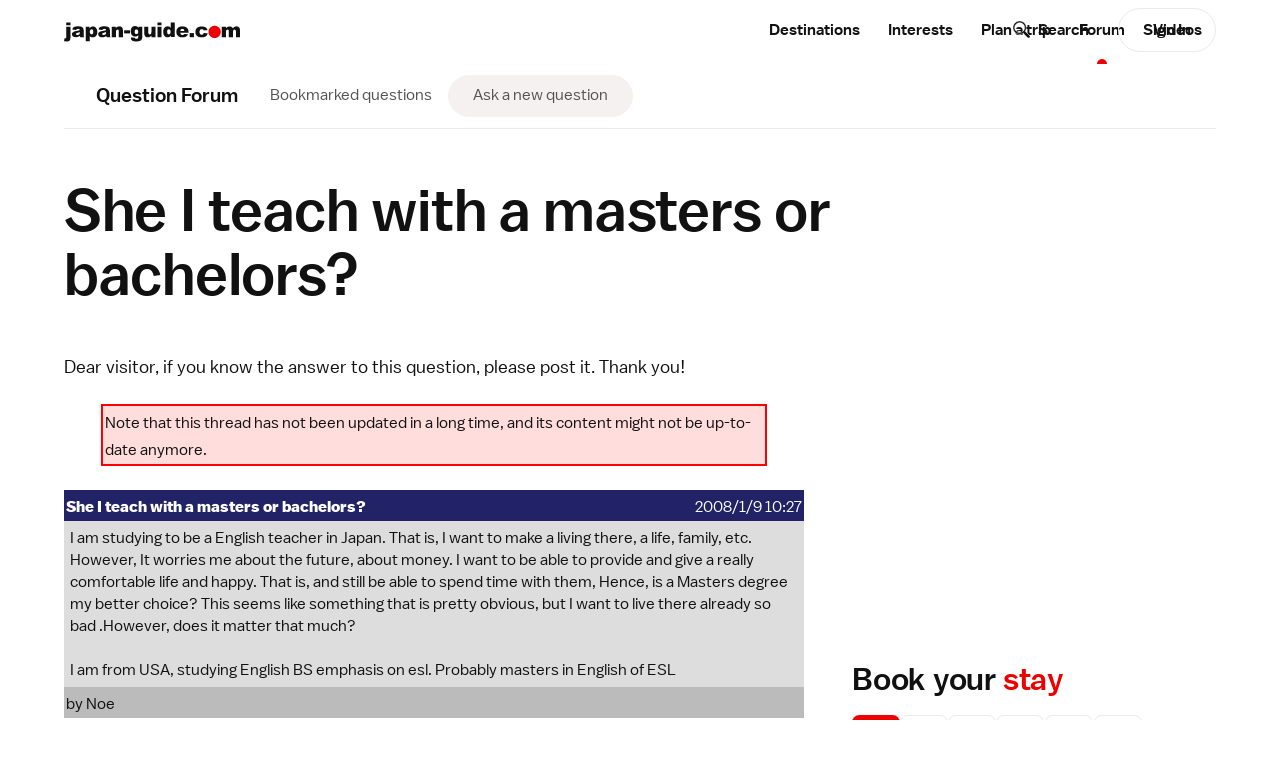

--- FILE ---
content_type: text/html;charset=shift-jis
request_url: https://www.japan-guide.com/forum/quereadisplay.html?0+44645
body_size: 16968
content:
<!doctype html>
<html lang="en">
	<head>
		<!-- Google Analytics -->
	<link rel="dns-prefetch" href="https://www.google-analytics.com">
	<link rel="preconnect" href="https://www.google-analytics.com">

	<script src="https://www.googletagmanager.com/gtag/js?id=UA-3501429-1" async></script>
	<script src="https://www.googletagmanager.com/gtag/js?id=G-NVWP7LRL3Y" async></script>
	
	<script>
	  window.dataLayer = window.dataLayer || [];
	  function gtag(){dataLayer.push(arguments);}
	  
	  // old
	  gtag('js', new Date());
	  gtag('config', 'UA-3501429-1');

	  // new
	  gtag('js', new Date());
	  gtag('config', 'G-NVWP7LRL3Y');
	</script>

<script id="gpt_loader">
(function() {
	var bp = 1024,
	    g_ads = {m: true, d: true},
	    vw = window.innerWidth || document.documentElement.clientWidth || document.body.clientWidth,
	    t, s, preconnect;

	if( (vw < bp && g_ads.m) || (vw >= bp && g_ads.d) ) {
		t = document.currentScript || document.getElementByID('gpt_loader');
		
		preconnect = function(url) {
			var l  = document.createElement('link');
		    l.href = url;
		    l.rel  = 'preconnect';

		    t.parentNode.insertBefore(l, t.nextSibling);
		};
	    
	    preconnect('https://stats.g.doubleclick.net');
	    preconnect('https://adservice.google.com');
	    preconnect('https://tpc.googlesyndication.com');
	    
	    s = document.createElement('script');
	    s.src = 'https://securepubads.g.doubleclick.net/tag/js/gpt.js';
	    s.setAttribute('async','');

	    t.parentNode.insertBefore(s, t.nextSibling);
	}
})();
</script>
	<script>
	window.googletag = window.googletag || {cmd: []};
	googletag.cmd.push(function() {
	var mapping_B_desktop = googletag.sizeMapping().addSize([984, 0], [300, 250]).addSize([0, 0], []).build();
googletag.defineSlot('/164746869/ca-pub-9328831465313132-tag/6018308226/4401847626', '[300, 250]', 'gpt_ad_B_desktop').defineSizeMapping(mapping_B_desktop).addService(googletag.pubads());
var mapping_B_mobile = googletag.sizeMapping().addSize([984, 0], []).addSize([0, 0], [300, 250]).build();
googletag.defineSlot('/164746869/ca-pub-9328831465313132-tag/6018308226/4401847626', '[300, 250]', 'gpt_ad_B_mobile').defineSizeMapping(mapping_B_mobile).addService(googletag.pubads());
var mapping_E_desktop = googletag.sizeMapping().addSize([984, 0], [300, 600]).addSize([0, 0], []).build();
googletag.defineSlot('/164746869/ca-pub-9328831465313132-tag/2645634306', '[300, 600]', 'gpt_ad_E_desktop').defineSizeMapping(mapping_E_desktop).addService(googletag.pubads());


			var mapping_F = googletag.sizeMapping().addSize([984, 0], []).addSize([0, 0], [300, 250]).build();
			
		googletag.defineSlot('/164746869/ca-pub-9328831465313132-tag/mobileembedded', '[300, 250]', 'gpt_ad_F1').defineSizeMapping(mapping_F).addService(googletag.pubads());
		
	googletag.pubads().enableSingleRequest();
	googletag.pubads().enableLazyLoad();
	googletag.enableServices();
	});
	</script>
		<meta charset="UTF-8">
		<meta name="viewport" content="width=device-width, initial-scale=1">
		<meta name="description" content="Japan Question Forum: She I teach with a masters or bachelors?.">
		<meta name="keywords" content="japan, question, questions, ask, forum, She I teach with a masters or bachelors?">
		<meta property="og:type" content="website">
		<meta property="og:url" content="https://www.japan-guide.com/forum/quereadisplay.html?0+44645">
		<meta property="og:title" content="She I teach with a masters or bachelors?">
		<meta property="og:description" content="Japan Question Forum: She I teach with a masters or bachelors?.">
		<meta property="fb:app_id" content="267465270982115">
		<meta name="twitter:card" content="summary_large_image">
		<meta name="twitter:site" content="@japanguidecom">
		<meta>
		<title>She I teach with a masters or bachelors? - japan-guide.com forum</title>


			<link rel="preload" href="/public/fonts/baltoweb-book.woff" as="font" type="font/woff" crossorigin="anonymous">
			<link rel="preload" href="/public/fonts/baltoweb-medium.woff" as="font" type="font/woff" crossorigin="anonymous">
			<link rel="preload" href="/public/fonts/baltoweb-bold.woff" as="font" type="font/woff" crossorigin="anonymous">
	<link rel="stylesheet" href="/public/css/jg/main.0df7634762c5acfbaea55e8a42fe705b.min.css">
<link rel="stylesheet" href="/public/css/jg/main--desktop-only.4f5d218f7c2c5b102dc1af23b9d26f30.min.css" media="screen and (min-width: 1024px)">
<!-- jQuery -->
	<script src="https://ajax.googleapis.com/ajax/libs/jquery/3.3.1/jquery.min.js" defer></script>

<script id="cachebust_hashes" type="application/json">{"css/jg/main.min.css":"0df7634762c5acfbaea55e8a42fe705b","css/jg/main--desktop-only.min.css":"4f5d218f7c2c5b102dc1af23b9d26f30","js/jg/main.min.js":"008c46eb48a1209d29ef7380c0bceafd","css/jg/components/site_slide_in_nav.min.css":"438aa050538c19e15c00c6b822be3b6c","js/jg/components/site_slide_in_nav.min.js":"ba937f250c4db26e76aa47aeb69bb2a8","css/jg/components/mega_menu.min.css":"1ebcaa073a535383727ede4c4e2215a3","js/jg/components/mega_menu.min.js":"9cbd42e854bae4f4fad6831a12655cab","css/jg/components/feature_map.min.css":"f18d70d981c4fdb9de3d3bab13233839","js/jg/components/feature_map.min.js":"1c4c4ae1e49a054481aa93db30323e3d","css/jg/components/place_action_buttons.min.css":"b4e6da9b84544a2b56b364bbfe8fdff7","js/jg/components/place_action_buttons.min.js":"d9db74eab015f16bca754a96a51f4f26","css/jg/components/itinerary.min.css":"8f3e76cd49b87a855a26e78b6ac66c09","js/jg/components/itinerary.min.js":"05e50bf2d6ef5ae7778a843c8e8e9126","css/jg/components/season_map.min.css":"6889ceb26016e8d8bf00d62e664bdf34","js/jg/components/season_map.min.js":"4d4b7e8c8d93c0933532e4856f6e545e","css/jg/components/zoom_map.min.css":"574f4702b206d116534a90293d1878b4","js/jg/components/zoom_map.min.js":"a212856358e98251c2e381723a999a6e","css/jg/pages/homepage.min.css":"e96c72a89bce0f6a473099238faf40fe","js/jg/pages/homepage.min.js":"59c9f928a34542e7a6860c81333ab68e","css/jg/pages/homepage_seasonal_teaser.min.css":"a56dc1887a99dd505bb7c5c7175444bc","js/jg/pages/homepage_seasonal_teaser.min.js":"451cd3ede656b7c9d0f8792a9bfc356d","css/jg/pages/destinations_top_page.min.css":"80b4a1d7b76c8a3d353ed2b4c07f8f81","js/jg/pages/destinations_top_page.min.js":"83f18fc312778c2575d9a4915b96d5f9","css/jg/pages/interests_top_page.min.css":"1766d6d76f9de651649f5590dde47562","js/jg/pages/interests_top_page.min.js":"e38737fe3a46a58b98aaa87b05bfa1a4","css/jg/pages/blog_top_page.min.css":"710a80328f3a69c2e174aa11df22c886","css/jg/pages/season_forecast.min.css":"49f7b29a61f81f97a570a9d6f59dd3a9","css/jg/pages/seasonal_reports_top.min.css":"e719fcd193c8767416013bd700baca5b","css/jg/pages/advertorial.min.css":"9d3a55df5fa262e122e4a8c38aa87454","js/jg/pages/advertorial.min.js":"d04180dd27436cd5261868e94d978d71","css/jg/pages/error_page.min.css":"150e8b310ef78794b24de34c1f1c19f9","css/vendor/tooltipster.min.css":"e3a2bdff7861621ec2be5065ee5cabfb","js/vendor/tooltipster.min.js":"77e062614774ee0de5f24266d949710d","css/vendor/owl.carousel.min.css":"46bdc9d6945fbbd69050d99e41ddaef0","js/vendor/owl.carousel.min.js":"962325b99007e8dadf3d5048aa958f4e","css/vendor/pikaday.min.css":"7b069ff28cc576956d6f2831c706d78b","js/vendor/pikaday.min.js":"217d63900ad22aff1840b91f53552d7e","img/icons/jg-icons.spritesheet.svg":"a113fcf20aaf4ad14eb13ac1d57c5b02","img/icons/jg-icons--all.spritesheet.svg":"359d0d9bebfae372448aaa5b0c3ce700","img/icons/jg-icons--seasonal.spritesheet.svg":"5f2810c9881bc4b392b8eff184b7c98a","img/icons/jg-icons--seasonal-gradients.spritesheet.svg":"3ede019a970557d698429c0a9bd19de9","css/jg/docs/docs.min.css":"11c732e2e21d8dc4a69d3b5e1d8d0240","css/vendor/prism.min.css":"0ae4836dcf0077bd5b78706f329823bf","js/jg/components/codeblock_sample.min.js":"70a8dd17be84a607484649cf82049656"}</script><script src="/public/js/jg/main.008c46eb48a1209d29ef7380c0bceafd.min.js" defer></script>
		<link rel="shortcut icon" href="/favicon.ico" type="image/x-icon">
		</head>


	<body data-page-id="/forum/quereadisplay.html" data-page-url="https://www.japan-guide.com/forum/quereadisplay.html?0+44645" data-public-root-path="/public/" data-current-site-section-id="community" data-http-hostname="www.japan-guide.com" data-http-origin="https://www.japan-guide.com" data-request-uri="/forum/quereadisplay.html?0+44645" data-http-host="www.japan-guide.com" data-ad-log-data="[&quot;topstory&quot;,&quot;&quot;,&quot;niigatacity&quot;,&quot;3&quot;,&quot;7&quot;,&quot;topstory&quot;,&quot;&quot;,&quot;alpina&quot;,&quot;2&quot;,&quot;9&quot;,&quot;topstory&quot;,&quot;&quot;,&quot;japanryokan&quot;,&quot;2&quot;,&quot;9&quot;,&quot;topstory&quot;,&quot;&quot;,&quot;boatrace&quot;,&quot;6&quot;,&quot;24&quot;,&quot;topstory&quot;,&quot;&quot;,&quot;ishikawa&quot;,&quot;2&quot;,&quot;10&quot;,&quot;topstory&quot;,&quot;&quot;,&quot;tcvb&quot;,&quot;29&quot;,&quot;49&quot;,&quot;ABCadditional&quot;,&quot;&quot;,&quot;,,,44645,2&quot;,&quot;s_queforum&quot;,&quot;e_community&quot;,1,&quot;3.133.107.176_1769907254_96375900&quot;]">
		<div class="site_wrap">
						
			<div class="site_wrap__inner">
			<header class="site_header">
	<div class="site_header__content_wrap l-main_content_wrap l-main_content_wrap--section_header">
		<a href="/" class="site_logo" alt="japan-guide.com" aria-label="japan-guide.com">
  <?xml version="1.0" encoding="UTF-8"?><svg xmlns="http://www.w3.org/2000/svg" viewBox="0 0 120 13.1"><path d="M1.6,2.9h2.8v7c0,.9-.1,1.5-.2,1.9s-.4,.7-.7,.9c-.4,.2-.9,.3-1.5,.3-.5,0-1.2-.1-2-.2l.4-2c.2,0,.4,.1,.5,.1,.2,0,.4-.1,.5-.2,.1-.2,.2-.5,.2-1V2.9ZM1.6,.1h2.8v1.9H1.6V.1Z" fill="#111"/><path d="M8.3,5.2l-2.6-.3c.1-.5,.2-.8,.4-1.1,.2-.3,.5-.5,.8-.7,.3-.1,.6-.2,1-.3s.9-.1,1.4-.1c.8,0,1.5,0,2,.1s.9,.3,1.3,.6c.2,.2,.4,.5,.6,.9,.1,.4,.2,.7,.2,1.1v3.2c0,.3,0,.6,.1,.8,0,.2,.1,.4,.3,.7h-2.6c-.2-.2-.2-.4-.3-.5s-.1-.2-.1-.5c-.4,.3-.7,.6-1.1,.7-.5,.2-1.1,.3-1.7,.3-.9,0-1.5-.2-2-.6-.3-.3-.6-.8-.6-1.3s.2-1,.5-1.3c.3-.4,.9-.7,1.8-.9,1-.2,1.7-.4,2-.4,.3-.1,.6-.2,1-.3,0-.3-.1-.6-.2-.7-.1-.1-.4-.2-.7-.2-.5,0-.8,.1-1,.2-.3,.1-.4,.3-.5,.6Zm2.4,1.4c-.4,.2-.8,.3-1.2,.4-.6,.1-.9,.3-1.1,.4-.1,.2-.2,.4-.2,.5,0,.2,.1,.4,.2,.5,.2,.1,.4,.2,.7,.2s.6-.1,.9-.2c.3-.1,.5-.3,.6-.5s.2-.5,.2-.8v-.5h-.1Z" fill="#111"/><path d="M14.8,12.8V2.9h2.6v1.1c.4-.4,.7-.7,1-.9,.4-.2,.8-.3,1.3-.3,1,0,1.7,.4,2.2,1.1,.5,.7,.8,1.6,.8,2.7,0,1.2-.3,2.1-.9,2.7-.6,.6-1.3,.9-2.2,.9-.4,0-.8-.1-1.2-.2-.3-.1-.7-.4-.9-.6v3.4s-2.7,0-2.7,0Zm2.8-6.3c0,.6,.1,1,.4,1.3,.2,.3,.5,.4,.9,.4,.3,0,.6-.1,.8-.4,.2-.3,.3-.7,.3-1.4,0-.6-.1-1-.3-1.3-.2-.3-.5-.4-.8-.4-.4,0-.6,.1-.9,.4s-.4,.8-.4,1.4Z" fill="#111"/><path d="M26.2,5.2l-2.6-.3c.1-.5,.2-.8,.4-1.1s.5-.5,.8-.7c.3-.1,.6-.2,1-.3s.9-.1,1.4-.1c.8,0,1.5,0,2,.1s.9,.3,1.3,.6c.2,.2,.4,.5,.6,.9,.1,.4,.2,.7,.2,1.1v3.2c0,.3,0,.6,.1,.8,0,.2,.1,.4,.3,.7h-2.6c-.1-.2-.2-.3-.2-.4s-.1-.2-.1-.5c-.4,.3-.7,.6-1.1,.7-.5,.2-1.1,.3-1.7,.3-.9,0-1.5-.2-2-.6-.4-.4-.7-.9-.7-1.5,0-.5,.2-1,.5-1.3,.3-.4,.9-.6,1.8-.8,1-.2,1.7-.4,2-.4,.3-.1,.6-.2,1-.3,0-.3-.1-.6-.2-.7s-.4-.2-.7-.2c-.5,0-.8,.1-1,.2-.2,.1-.4,.3-.5,.6Zm2.4,1.4c-.4,.1-.8,.3-1.2,.4-.6,.1-.9,.3-1.1,.4s-.2,.3-.2,.5,.1,.4,.2,.5c.2,.1,.4,.2,.7,.2s.6-.1,.9-.2c.3-.1,.5-.3,.6-.5s.2-.5,.2-.8v-.5h-.1Z" fill="#111"/><path d="M32.6,2.9h2.6v1.1c.4-.5,.8-.8,1.2-1s.9-.3,1.4-.3c.8,0,1.4,.2,1.8,.7s.6,1.2,.6,2.1v4.6h-2.8V6.1c0-.5-.1-.8-.3-1-.1-.1-.3-.2-.6-.2s-.6,.1-.8,.4-.3,.7-.3,1.4v3.5h-2.8s0-7.3,0-7.3Z" fill="#111"/><path d="M41,5.4h4v2.1h-4v-2.1Z" fill="#111"/><path d="M50.8,2.9h2.6v7.1c0,.5-.1,.9-.3,1.3-.2,.4-.4,.7-.8,1-.3,.3-.7,.4-1.2,.5s-1.1,.2-1.7,.2c-1.4,0-2.4-.2-3-.7-.5-.4-.8-1-.8-1.7v-.4l2.7,.3c.1,.2,.2,.4,.3,.5,.2,.1,.5,.2,.8,.2,.4,0,.7-.1,.9-.3s.3-.6,.3-1.1v-1.1c-.3,.3-.5,.6-.8,.7-.4,.2-.9,.3-1.4,.3-1,0-1.7-.4-2.3-1.3-.4-.6-.6-1.4-.6-2.4,0-1.1,.3-2,.8-2.6s1.3-.9,2.1-.9c.6,0,1,.1,1.4,.3s.7,.5,1,.9v-.8Zm-2.6,3.5c0,.5,.1,.9,.3,1.2s.5,.4,.9,.4c.3,0,.6-.1,.9-.4,.2-.3,.3-.7,.3-1.2s-.1-.9-.4-1.2c-.2-.3-.5-.4-.9-.4s-.6,.1-.8,.4-.3,.6-.3,1.2Z" fill="#111"/><path d="M62.3,10.1h-2.6v-1.2c-.4,.5-.8,.8-1.2,1s-.9,.3-1.4,.3c-.8,0-1.4-.2-1.8-.7-.4-.5-.6-1.2-.6-2.1V2.9h2.8V6.9c0,.5,.1,.8,.3,1,.2,.2,.4,.3,.7,.3s.6-.1,.8-.4c.2-.3,.3-.7,.3-1.4V2.9h2.8v7.2h-.1Z" fill="#111"/><path d="M63.7,.1h2.8v1.9h-2.8V.1Zm0,2.8h2.8v7.2h-2.8V2.9Z" fill="#111"/><path d="M75.5,.1V10h-2.6v-1c-.4,.5-.7,.8-1,.9-.4,.2-.8,.3-1.3,.3-1,0-1.7-.4-2.2-1.1-.5-.7-.8-1.7-.8-2.7,0-1.2,.3-2.1,.9-2.7,.5-.7,1.2-1,2.1-1,.4,0,.8,.1,1.2,.2,.3,.1,.7,.4,.9,.7V.1h2.8Zm-2.8,6.3c0-.6-.1-1-.4-1.3-.2-.3-.5-.4-.9-.4-.3,0-.6,.1-.8,.4-.2,.3-.3,.7-.3,1.3s.1,1,.3,1.3,.5,.4,.8,.4c.4,0,.6-.1,.9-.4,.3-.2,.4-.6,.4-1.3Z" fill="#111"/><path d="M84.8,7.1h-5.5c0,.4,.2,.8,.4,1,.3,.3,.6,.5,1,.5,.3,0,.5-.1,.8-.2,.1-.1,.3-.2,.5-.5l2.7,.2c-.4,.7-.9,1.2-1.5,1.6-.6,.3-1.4,.5-2.5,.5-1,0-1.7-.1-2.2-.4-.5-.3-1-.7-1.4-1.3-.4-.6-.5-1.3-.5-2.1,0-1.1,.4-2,1.1-2.7s1.7-1,3-1c1,0,1.8,.2,2.4,.5s1.1,.8,1.4,1.4,.5,1.4,.5,2.3v.2h-.2Zm-2.8-1.3c-.1-.5-.2-.9-.4-1.1-.2-.2-.5-.3-.9-.3s-.8,.2-1.1,.5c-.2,.2-.3,.5-.3,1h2.7v-.1Z" fill="#111"/><path d="M85.7,7.3h2.9v2.8h-2.9v-2.8Z" fill="#111"/><path d="M95.3,7.2l2.7,.3c-.1,.5-.4,1-.7,1.4s-.8,.8-1.3,1-1.2,.3-2,.3-1.4-.1-1.9-.2c-.5-.1-.9-.4-1.3-.7s-.7-.7-.9-1.1c-.2-.4-.3-1-.3-1.7s.1-1.4,.4-1.8c.2-.4,.4-.7,.8-1,.3-.3,.7-.5,1-.6,.5-.2,1.2-.3,2.1-.3,1.2,0,2.1,.2,2.7,.6s1,1,1.3,1.8l-2.6,.3c-.2-.3-.3-.5-.5-.7s-.5-.2-.9-.2c-.5,0-.8,.2-1.1,.5-.3,.3-.4,.8-.4,1.5,0,.6,.1,1,.4,1.3s.6,.5,1.1,.5c.4,0,.7-.1,.9-.3,.2-.2,.4-.5,.5-.9Z" fill="#111"/><path d="M102.7,2.3c2.3,0,4.2,1.9,4.2,4.2s-1.9,4.2-4.2,4.2-4.2-1.9-4.2-4.2h0c-.1-2.3,1.9-4.1,4.2-4.2Z" fill="#ee0000"/><path d="M107.8,2.9h2.6v1.1c.4-.4,.7-.7,1.1-.9s.8-.3,1.4-.3,1,.1,1.4,.3c.3,.2,.6,.5,.8,.9,.4-.5,.8-.8,1.2-1,.4-.2,.8-.3,1.3-.3,.8,0,1.4,.2,1.8,.7s.6,1.2,.6,2.2v4.5h-2.8V6c0-.3-.1-.6-.2-.7-.2-.2-.4-.4-.7-.4s-.6,.1-.8,.4c-.2,.2-.3,.6-.3,1.1v3.7h-2.8V6.1c0-.3,0-.5-.1-.6-.1-.2-.2-.3-.3-.4-.1-.1-.3-.2-.5-.2-.3,0-.6,.1-.8,.4-.2,.2-.3,.6-.3,1.2v3.7h-2.8V2.9h.2Z" fill="#111"/></svg></a><nav class="site_nav" aria-label="Main site navigation">
	<ul
		class="site_nav__sections dropdown o-dot-menu o-dot-menu--child-a"
		data-dropdown-options="{&quot;css_hover&quot;:true}"
	>
	<li class="site_nav__item dropdown__trigger" data-id="/e/e623a.html" data-site-section-id="destinations"><a class="site_nav__item_txt" href="/e/e623a.html">Destinations</a></li><li class="site_nav__item dropdown__trigger" data-id="/e/e623.html" data-site-section-id="interests"><a class="site_nav__item_txt" href="/e/e623.html">Interests</a></li><li class="site_nav__item dropdown__trigger" data-id="/e/e623b.html" data-site-section-id="planning"><a class="site_nav__item_txt" href="/e/e623b.html" data-alt="Plan">Plan a trip</a></li><li class="site_nav__item is-active" data-id="community" data-site-section-id="community"><a class="site_nav__item_txt" href="/forum/quedisplay.html">Forum</a></li><li class="site_nav__item" data-id="video" data-site-section-id="video"><a class="site_nav__item_txt" href="https://www.youtube.com/japanguide/" target="_blank" rel="noopener">Videos</a></li>	</ul>

	<button
		class="site_nav__hamburger"
		aria-label="Open site navigation"
		aria-expanded="false"
		aria-controls="site-slide-in-nav"
	>
		<svg xmlns="http://www.w3.org/2000/svg" class="icon"><use xmlns:xlink="http://www.w3.org/1999/xlink" xlink:href="/public/img/icons/jg-icons.a113fcf20aaf4ad14eb13ac1d57c5b02.spritesheet.svg#icon-ui-hamburger" href="/public/img/icons/jg-icons.a113fcf20aaf4ad14eb13ac1d57c5b02.spritesheet.svg#icon-ui-hamburger"></use></svg>	</button>
</nav>
		<div class="site_header__right_items">
			<div class="site_search site_search--light">
	<form
		class="site_search__bar"
		id="searchbox_015609760794546757367:7rvvvopegh0"
		action="/search/search.html"
	>	
		<label class="u-visually-hidden" for="site_search-header">Search japan-guide.com</label>
		<button
			class="site_search__button"
			name="sa"
			type="submit"
		>
			<svg xmlns="http://www.w3.org/2000/svg" class="icon"><use xmlns:xlink="http://www.w3.org/1999/xlink" xlink:href="/public/img/icons/jg-icons.a113fcf20aaf4ad14eb13ac1d57c5b02.spritesheet.svg#icon-ui-search" href="/public/img/icons/jg-icons.a113fcf20aaf4ad14eb13ac1d57c5b02.spritesheet.svg#icon-ui-search"></use></svg>			<span class="u-visually-hidden">Search japan-guide.com</span>
		</button>
		<input
			id="site_search-header"
			class="site_search__input"
			name="q"
			placeholder="Search"
			type="search"
			autocomplete="off"
			value=""
		>
	</form>
</div><div class="user_avatar user_avatar--site_header" data-context="site_header">
<a class="button button--pill user_avatar__sign_in_btn" href="/login/?aACTION=url&aURL=/forum/quereadisplay.htmlxQUE0xPLUS44645 ">Sign In</a></div>		</div>
	</div>
</header>
<nav class="section_nav" aria-labelledby="section_nav_label">
	<div class="section_nav__wrap u-overflow-x-auto l-main_content_wrap l-main_content_wrap--section_header l-main_content_wrap--section_header-no-l l-main_content_wrap--left-padding l-margin_breakout l-margin_breakout--right-no-transform">
		<a class="section_nav__header o-dot-menu o-dot-menu--single" href="/forum/quedisplay.html"><span id="section_nav_label" class="section_nav__name">Question Forum</span></a>		
		<ul class="section_nav__items o-dot-menu">
					<li class="section_nav__item">
			<a class="section_nav__item__label" href="/m/queforum.html">Bookmarked questions</a>			</li>
					<li class="section_nav__item section_nav__item--btn section_nav__item--button">
			<a class="section_nav__item__label" href="/forum/quenew.html">Ask a new question</a>			</li>
				</ul>
	</div>
	<hr class="l-main_content_wrap l-main_content_wrap--section_header l-main_content_wrap--section_header-no-l">
</nav>
<main class="site_main l-main_content_wrap">
<header class="page_header page_header--no_top_pic page_header--has_section_nav">
		<div class="page_header__text">
					<div class="page_title">
			<h1 class="page_title__title">She I teach with a masters or bachelors?</h1>			</div>
		
				</div>
		</header>	<div class="page_wrap">
			<div class="page_body">
		<section class="page_section page_section--main_content" id="section_main_content">
	<div class="page_section__body s-typography">
		
<p>Dear visitor, if you know the answer to this question, please <a href=quereanew.html?id_que=44645 target=_top rel="nofollow">post it</a>. Thank you!</p>

	<p><center><table width=90% cellpadding=2 cellspacing=2 bgcolor=ff0000><tr><td bgcolor=ffdddd><font class=type--legacy>
	Note that this thread has not been updated in a long time, and its content might not be up-to-date anymore.
	</font></td></tr></table></center></p>
	
	<p><table width=100% style="table-layout: fixed; word-wrap: break-word; overflow-wrap: break-word;" cellpadding=2 cellspacing=0 border=0>
	<tr bgcolor=222266><td colspan=2>
	<table border=0 cellpadding=0 cellspacing=0 width=100%><tr><td><font class=type--legacy color=ffffff><b>
	She I teach with a masters or bachelors?
	</b></font></td>
	<td align=right><font class=type--legacy color=ffffff>
	2008/1/9 10:27 
	</font></td>
	</tr></table>
	</td></tr>
	<tr bgcolor=dddddd><td colspan=2>
	<table width=100% border=0 style="table-layout: fixed; word-wrap: break-word; overflow-wrap: break-word;" cellpadding=2><tr><td>
	<div class=type--legacy>
	I am studying to be a English teacher in Japan. That is, I want to make a living there, a life, family, etc. However, It worries me about the future, about money. I want to be able to provide and give a really comfortable life and happy. That is, and still be able to spend time with them, Hence, is a Masters degree my better choice? This seems like something that is pretty obvious, but I want to live there already so bad .However, does it matter that much?<br><br>I am from USA, studying English BS emphasis on esl. Probably masters in English of ESL
	</div>
	</td></tr></table>
	</td></tr>
	<tr bgcolor=bbbbbb>
	<td><font class=type--legacy>
	by Noe
	</font></td>
	<td align=right><font class=type--legacy>
	<font color=bbbbbb>&nbsp;</font>
	</font></td></tr>
	</table></p>
	<div style="width:300px; height:250px; margin:auto;">
<script type="text/javascript">
google_ad_client = "ca-pub-9328831465313132";
/* forum between */
google_ad_slot = "forum-between";
google_ad_width = 300;
google_ad_height = 250;
</script>
<script type="text/javascript" src="//pagead2.googlesyndication.com/pagead/show_ads.js">
</script>
</div>
	<p><table width=100% style="table-layout: fixed; word-wrap: break-word; overflow-wrap: break-word;" cellpadding=2 cellspacing=0 border=0>
	<tr bgcolor=555599><td colspan=2>
	<table border=0 cellpadding=0 cellspacing=0 width=100%><tr><td><font class=type--legacy color=ffffff><b>
	.
	</b></font></td>
	<td align=right><font class=type--legacy color=ffffff>
	2008/1/10 12:46 
	</font></td>
	</tr></table>
	</td></tr>
	<tr bgcolor=dddddd><td colspan=2>
	<table width=100% border=0 style="table-layout: fixed; word-wrap: break-word; overflow-wrap: break-word;" cellpadding=2><tr><td>
	<div class=type--legacy>
	I'm not an English teacher but from what I hear it's difficult for non-native English speakers to get a teaching job here. The ones that do hire them will pay a lower salary (less than 250,000 per month). Will you be happy with that?
	</div>
	</td></tr></table>
	</td></tr>
	<tr bgcolor=bbbbbb>
	<td><font class=type--legacy>
	by Jon
	</font></td>
	<td align=right><font class=type--legacy>
	
		<a href=../m/useful.html?44645+1+0 rel="nofollow" style="text-decoration-color:#666666">rate this post as useful</a>
		
	</font></td></tr>
	</table></p>
	
	<p><table width=100% style="table-layout: fixed; word-wrap: break-word; overflow-wrap: break-word;" cellpadding=2 cellspacing=0 border=0>
	<tr bgcolor=555599><td colspan=2>
	<table border=0 cellpadding=0 cellspacing=0 width=100%><tr><td><font class=type--legacy color=ffffff><b>
	teaching in Japan
	</b></font></td>
	<td align=right><font class=type--legacy color=ffffff>
	2008/1/10 12:54 
	</font></td>
	</tr></table>
	</td></tr>
	<tr bgcolor=dddddd><td colspan=2>
	<table width=100% border=0 style="table-layout: fixed; word-wrap: break-word; overflow-wrap: break-word;" cellpadding=2><tr><td>
	<div class=type--legacy>
	There was an error in the title but I'm not so sure Noe is not a native English speaker- can you clear that up for us? <br><br>If you would really like to make a career out of TEFL then a Master's degree is the better choice. This will enable you to eventually get a university position once you have the requisite experience and academic publications.<br><br>In the meantime, entry level English teaching (which is what you will have to start off with even with a Master's) pays only around 250,000 yen a month these days. Once you have been here a couple of years though  you will be able to find better paying jobs and gradually increase your salary. I know people who are earning over 400,000 yen a month teaching eikaiwa (English conversation) with a mixture of jobs. <br><br>At that kind of salary it is possible to support a family.<br><br>In any case have a look at the sites that are set up specifically to provide info for current/ potential English teachers, like the Japan Forum of www.eslcafe.com, or www.ohayosensei.com- you will find lots more info there.
	</div>
	</td></tr></table>
	</td></tr>
	<tr bgcolor=bbbbbb>
	<td><font class=type--legacy>
	by Sira
	</font></td>
	<td align=right><font class=type--legacy>
	
		<a href=../m/useful.html?44645+2+0 rel="nofollow" style="text-decoration-color:#666666">rate this post as useful</a>
		
	</font></td></tr>
	</table></p>
	
	<p><table width=100% style="table-layout: fixed; word-wrap: break-word; overflow-wrap: break-word;" cellpadding=2 cellspacing=0 border=0>
	<tr bgcolor=555599><td colspan=2>
	<table border=0 cellpadding=0 cellspacing=0 width=100%><tr><td><font class=type--legacy color=ffffff><b>
	Yup Im native
	</b></font></td>
	<td align=right><font class=type--legacy color=ffffff>
	2008/1/10 13:44 
	</font></td>
	</tr></table>
	</td></tr>
	<tr bgcolor=dddddd><td colspan=2>
	<table width=100% border=0 style="table-layout: fixed; word-wrap: break-word; overflow-wrap: break-word;" cellpadding=2><tr><td>
	<div class=type--legacy>
	Yup, I am native English speaker. But I've heard various people talk about how having a masters degree makes it harder to get a job instead.<br><br>So, I worry.
	</div>
	</td></tr></table>
	</td></tr>
	<tr bgcolor=bbbbbb>
	<td><font class=type--legacy>
	by noii spelled noe
	</font></td>
	<td align=right><font class=type--legacy>
	
		<a href=../m/useful.html?44645+3+0 rel="nofollow" style="text-decoration-color:#666666">rate this post as useful</a>
		
	</font></td></tr>
	</table></p>
	
	<p><table width=100% style="table-layout: fixed; word-wrap: break-word; overflow-wrap: break-word;" cellpadding=2 cellspacing=0 border=0>
	<tr bgcolor=555599><td colspan=2>
	<table border=0 cellpadding=0 cellspacing=0 width=100%><tr><td><font class=type--legacy color=ffffff><b>
	Japan
	</b></font></td>
	<td align=right><font class=type--legacy color=ffffff>
	2008/1/10 15:41 
	</font></td>
	</tr></table>
	</td></tr>
	<tr bgcolor=dddddd><td colspan=2>
	<table width=100% border=0 style="table-layout: fixed; word-wrap: break-word; overflow-wrap: break-word;" cellpadding=2><tr><td>
	<div class=type--legacy>
	It is possible that one of the eikaiwas will see you as over qualified, or think that you won't want to follow their method if you have a Master's in TEFL. You might be better off to be an ALT or even go with the JET programme.<br><br>In the long term though a Master's will give you a much better career and potential salary. Are you really sure you want to make it a career though? You may not enjoy it, and you may even find after a few years that you don't want to stay in Japan forever after all (this is very common). <br><br>Maybe get your Bachelor's, come to Japan and teach for a couple of years, then see if it is something you'd like to pursue further- it might be better not to put all your eggs in one basket.<br><br>
	</div>
	</td></tr></table>
	</td></tr>
	<tr bgcolor=bbbbbb>
	<td><font class=type--legacy>
	by Sira
	</font></td>
	<td align=right><font class=type--legacy>
	
		<a href=../m/useful.html?44645+4+0 rel="nofollow" style="text-decoration-color:#666666">rate this post as useful</a>
		
	</font></td></tr>
	</table></p>
	


<p style="text-align:center;"><a href=quereanew.html?id_que=44645 target=_top rel="nofollow">reply to this thread</a></p>
	</div>
</section><aside data-spot="B-mobile" data-page-id="/forum/quereadisplay.html" class="ad_spot ad_spot--B-mobile ad_spot--has-ad_label l-margin_breakout l-margin_breakout--both"><div class="ad_spot__unit ad_spot__unit--mobile ad_spot__unit--is-google ad_spot__unit--has-unit-level-content" data-format="mobile" data-client="google" data-campaign="10" data-no-log="1"><div class="ad_spot__ad">
				<div id='gpt_ad_B_mobile'>
				<script>
				googletag.cmd.push(function() { googletag.display('gpt_ad_B_mobile'); });
	 			</script>
				</div>
				</div></div></aside><aside
	class="booking booking--type booking--type-hotels booking--page_body page_section"
	data-page-id="/forum/quereadisplay.html" data-active-type="hotels" data-location="page_body" data-book-your-text-options="{&quot;hotels&quot;:&quot;stay&quot;,&quot;flights&quot;:&quot;flights&quot;,&quot;car&quot;:&quot;car&quot;,&quot;bus&quot;:&quot;buses&quot;,&quot;tours&quot;:&quot;activities&quot;,&quot;food&quot;:&quot;restaurants&quot;}">
	<header class="sidebar_component__header">
		<span class="s-typography--h3">
			Book your <span class="js-book_your_text">stay</span>
		</span>
			</header>
		<nav class="booking__nav" aria-label="Booking widget navigation">
		<ul class="booking__nav_menu">
			<li class="booking__nav_item is-active"><button class="js-booking-nav-item booking__nav_item_button" type="button" data-type="hotels" data-default-place-id="Tokyo" data-default-place-option="[]"><span class="booking__nav_item_icon o-card o-card--shadow-big"><svg xmlns="http://www.w3.org/2000/svg" class="icon"><use xmlns:xlink="http://www.w3.org/1999/xlink" xlink:href="/public/img/icons/jg-icons.a113fcf20aaf4ad14eb13ac1d57c5b02.spritesheet.svg#icon-destinations-hotels" href="/public/img/icons/jg-icons.a113fcf20aaf4ad14eb13ac1d57c5b02.spritesheet.svg#icon-destinations-hotels"></use></svg></span><span class="booking__nav_item_label">Stays</span></button></li><li class="booking__nav_item"><button class="js-booking-nav-item booking__nav_item_button" type="button" data-type="flights" data-default-place-option="{&quot;from&quot;:[&quot;&quot;],&quot;to&quot;:[&quot;&quot;]}"><span class="booking__nav_item_icon"><svg xmlns="http://www.w3.org/2000/svg" class="icon"><use xmlns:xlink="http://www.w3.org/1999/xlink" xlink:href="/public/img/icons/jg-icons.a113fcf20aaf4ad14eb13ac1d57c5b02.spritesheet.svg#icon-planning-transportation-plane" href="/public/img/icons/jg-icons.a113fcf20aaf4ad14eb13ac1d57c5b02.spritesheet.svg#icon-planning-transportation-plane"></use></svg></span><span class="booking__nav_item_label">Flights</span></button></li><li class="booking__nav_item"><button class="js-booking-nav-item booking__nav_item_button" type="button" data-type="car" data-default-place-option="[]"><span class="booking__nav_item_icon"><svg xmlns="http://www.w3.org/2000/svg" class="icon"><use xmlns:xlink="http://www.w3.org/1999/xlink" xlink:href="/public/img/icons/jg-icons.a113fcf20aaf4ad14eb13ac1d57c5b02.spritesheet.svg#icon-planning-transportation-car" href="/public/img/icons/jg-icons.a113fcf20aaf4ad14eb13ac1d57c5b02.spritesheet.svg#icon-planning-transportation-car"></use></svg></span><span class="booking__nav_item_label">Car</span></button></li><li class="booking__nav_item"><button class="js-booking-nav-item booking__nav_item_button" type="button" data-type="bus" data-default-place-id="13" data-default-place-option="[]"><span class="booking__nav_item_icon"><svg xmlns="http://www.w3.org/2000/svg" class="icon"><use xmlns:xlink="http://www.w3.org/1999/xlink" xlink:href="/public/img/icons/jg-icons.a113fcf20aaf4ad14eb13ac1d57c5b02.spritesheet.svg#icon-planning-transportation-bus" href="/public/img/icons/jg-icons.a113fcf20aaf4ad14eb13ac1d57c5b02.spritesheet.svg#icon-planning-transportation-bus"></use></svg></span><span class="booking__nav_item_label">Buses</span></button></li><li class="booking__nav_item"><button class="js-booking-nav-item booking__nav_item_button" type="button" data-type="tours" data-default-place-id="tokyo" data-default-place-option="[]"><span class="booking__nav_item_icon"><svg xmlns="http://www.w3.org/2000/svg" class="icon"><use xmlns:xlink="http://www.w3.org/1999/xlink" xlink:href="/public/img/icons/jg-icons.a113fcf20aaf4ad14eb13ac1d57c5b02.spritesheet.svg#icon-destinations-tours" href="/public/img/icons/jg-icons.a113fcf20aaf4ad14eb13ac1d57c5b02.spritesheet.svg#icon-destinations-tours"></use></svg></span><span class="booking__nav_item_label">Activities</span></button></li><li class="booking__nav_item"><button class="js-booking-nav-item booking__nav_item_button" type="button" data-type="food" data-default-place-id="tokyo" data-default-place-option="[]"><span class="booking__nav_item_icon"><svg xmlns="http://www.w3.org/2000/svg" class="icon"><use xmlns:xlink="http://www.w3.org/1999/xlink" xlink:href="/public/img/icons/jg-icons.a113fcf20aaf4ad14eb13ac1d57c5b02.spritesheet.svg#icon-interests-foodDrink" href="/public/img/icons/jg-icons.a113fcf20aaf4ad14eb13ac1d57c5b02.spritesheet.svg#icon-interests-foodDrink"></use></svg></span><span class="booking__nav_item_label">Food</span></button></li>		</ul>
	</nav>
		<section class="sidebar_component__content o-card o-card--shadow-big">
		<div class="booking__content">
			
<form
	class="booking__form booking__form--4-col"
	method="post"
	action="/hotel.html"
	target="_blank"
>
	<div class="booking__field booking__field--l2 booking__field--span@below-s u-fw-medium">
		<label class="booking__field_label" for="booking-hotels-city-page_body">City:</label>
		<div class="picker picker--custom-select picker--autocomplete picker--show-full-list picker--indent_groups picker--clamp-dropdown" data-picker-options="{&quot;is_custom&quot;:true,&quot;is_datepicker&quot;:false,&quot;autocomplete&quot;:true,&quot;searchable&quot;:true,&quot;redirect_links&quot;:false,&quot;readonly&quot;:false,&quot;multiple&quot;:false,&quot;one_at_a_time&quot;:false,&quot;unselectable&quot;:false,&quot;no_double_select&quot;:false,&quot;use_option_icons&quot;:false,&quot;show_icon_only&quot;:false,&quot;dropdown_max_items&quot;:10,&quot;clamp_dropdown&quot;:true,&quot;no_checkmark&quot;:false,&quot;keep_in_viewport&quot;:true,&quot;highlight_item_on_trigger&quot;:true,&quot;blur_on_change&quot;:false,&quot;focus_id_on_change&quot;:&quot;booking-hotels-checkin-page_body&quot;,&quot;trigger_picker_on_change&quot;:true,&quot;autocomplete_highlight&quot;:true,&quot;autocomplete_search_type&quot;:&quot;wordStartsWith&quot;,&quot;rich_fetch_options&quot;:false,&quot;date_style&quot;:&quot;medium&quot;}">
	<div class="picker__select_wrap">
	<input type="text" class="picker__select picker__select--native" id="booking-hotels-city-page_body" placeholder="Choose a destination" autocomplete="off"><datalist class="picker__datalist"><option value="PICKER_PLACEHOLDER" data-is-placeholder="1" disabled>Choose a destination</option><option value="Tokyo" selected>Tokyo</option><option value="Kyoto">Kyoto</option><option value="Osaka">Osaka</option><option value="Abashiri">Abashiri</option><option value="Aizu">Aizu</option><option value="Akita">Akita</option><option value="Alpine Route">Alpine Route</option><option value="Amanohashidate">Amanohashidate</option><option value="Aomori">Aomori</option><option value="Asahikawa">Asahikawa</option><option value="Aso">Aso</option><option value="Beppu">Beppu</option><option value="Chichibu">Chichibu</option><option value="Daisetsuzan">Daisetsuzan</option><option value="Fujinomiya">Fujinomiya</option><option value="Fukui">Fukui</option><option value="Fukuoka">Fukuoka</option><option value="Fukushima">Fukushima</option><option value="Fukuyama">Fukuyama</option><option value="Furano">Furano</option><option value="Gero Onsen">Gero Onsen</option><option value="Ginzan Onsen">Ginzan Onsen</option><option value="Gujo-Hachiman">Gujo-Hachiman</option><option value="Hagi">Hagi</option><option value="Hakodate">Hakodate</option><option value="Hakone">Hakone</option><option value="Hakuba">Hakuba</option><option value="Himeji">Himeji</option><option value="Hirado">Hirado</option><option value="Hiraizumi">Hiraizumi</option><option value="Hirosaki">Hirosaki</option><option value="Hiroshima">Hiroshima</option><option value="Hokkaido">Hokkaido</option><option value="Ikaho Onsen">Ikaho Onsen</option><option value="Ise Shima">Ise Shima</option><option value="Ishigaki">Ishigaki</option><option value="Izu Peninsula">Izu Peninsula</option><option value="Izumo">Izumo</option><option value="Kaga Onsen">Kaga Onsen</option><option value="Kagoshima">Kagoshima</option><option value="Kanazawa">Kanazawa</option><option value="Kakunodate">Kakunodate</option><option value="Kamakura">Kamakura</option><option value="Kumamoto">Kumamoto</option><option value="Kumano">Kumano</option><option value="Kanazawa">Kanazawa</option><option value="Kansai Airport">Kansai Airport</option><option value="Karatsu">Karatsu</option><option value="Karuizawa">Karuizawa</option><option value="Kinosaki Onsen">Kinosaki Onsen</option><option value="Kirishima">Kirishima</option><option value="Kitakyushu">Kitakyushu</option><option value="Kobe">Kobe</option><option value="Kochi">Kochi</option><option value="Kofu">Kofu</option><option value="Koyasan">Koyasan</option><option value="Kurashiki">Kurashiki</option><option value="Kurokawa Onsen">Kurokawa Onsen</option><option value="Kusatsu Onsen">Kusatsu Onsen</option><option value="Kushiro">Kushiro</option><option value="Kyoto">Kyoto</option><option value="Lake Toya">Lake Toya</option><option value="Matsue">Matsue</option><option value="Matsumoto">Matsumoto</option><option value="Matsushima">Matsushima</option><option value="Matsuyama">Matsuyama</option><option value="Mito">Mito</option><option value="Miyajima">Miyajima</option><option value="Miyazaki">Miyazaki</option><option value="Morioka">Morioka</option><option value="Mount Fuji">Mount Fuji</option><option value="Nagano">Nagano</option><option value="Nagasaki">Nagasaki</option><option value="Nagoya">Nagoya</option><option value="Nara">Nara</option><option value="Narita City">Narita Airport</option><option value="Nikko">Nikko</option><option value="Niigata">Niigata</option><option value="Niseko">Niseko</option><option value="Noboribetsu">Noboribetsu</option><option value="Nozawa Onsen">Nozawa Onsen</option><option value="Okinawa">Okinawa</option><option value="Osaka">Osaka</option><option value="Okayama">Okayama</option><option value="Okinawa">Okinawa</option><option value="Onomichi">Onomichi</option><option value="Otaru">Otaru</option><option value="Rusutsu">Rusutsu</option><option value="Sado Island">Sado Island</option><option value="Sapporo">Sapporo</option><option value="Sendai">Sendai</option><option value="Shiretoko">Shiretoko</option><option value="Shizuoka">Shizuoka</option><option value="Shodoshima">Shodoshima</option><option value="Takachiho">Takachiho</option><option value="Takamatsu">Takamatsu</option><option value="Takaoka">Takaoka</option><option value="Takayama">Takayama</option><option value="Tokushima">Tokushima</option><option value="Tokyo">Tokyo</option><option value="Tottori">Tottori</option><option value="Towada">Towada</option><option value="Toyama">Toyama</option><option value="Uwajima">Uwajima</option><option value="Yaeyama Islands">Yaeyama Islands</option><option value="Yakushima">Yakushima</option><option value="Yamaguchi">Yamaguchi</option><option value="Yokohama">Yokohama</option><option value="Yufuin">Yufuin</option><option value="Yuzawa">Yuzawa</option><option value="Zao">Zao</option></datalist><input type="hidden" class="picker__value_input" name="FABChoice">	</div>
</div>	</div>

	<div class="booking__field booking__field--c3 booking__field--l2@below-s">
		<label class="booking__field_label" for="booking-hotels-checkin-page_body">Check-in:</label>
		<div class="picker picker--native-select picker--datepicker picker--no-arrow picker--indent_groups" data-picker-options="{&quot;is_custom&quot;:false,&quot;is_datepicker&quot;:true,&quot;autocomplete&quot;:false,&quot;searchable&quot;:false,&quot;redirect_links&quot;:false,&quot;readonly&quot;:false,&quot;multiple&quot;:false,&quot;one_at_a_time&quot;:false,&quot;unselectable&quot;:false,&quot;no_double_select&quot;:false,&quot;use_option_icons&quot;:false,&quot;show_icon_only&quot;:false,&quot;dropdown_max_items&quot;:0,&quot;clamp_dropdown&quot;:false,&quot;no_checkmark&quot;:false,&quot;keep_in_viewport&quot;:true,&quot;highlight_item_on_trigger&quot;:true,&quot;blur_on_change&quot;:false,&quot;focus_id_on_change&quot;:&quot;booking-hotels-nights-page_body&quot;,&quot;trigger_picker_on_change&quot;:true,&quot;autocomplete_highlight&quot;:true,&quot;autocomplete_search_type&quot;:&quot;wordStartsWith&quot;,&quot;rich_fetch_options&quot;:false,&quot;date_style&quot;:&quot;medium&quot;}">
	<div class="picker__select_wrap">
	<input type="text" class="picker__select picker__select--native" id="booking-hotels-checkin-page_body" value="Feb 2, 2026" autocomplete="off">	</div>
</div>		<input type="hidden" name="selDay"   data-date-part="day"   value="2">
		<input type="hidden" name="selMonth" data-date-part="month" value="2">
		<input type="hidden" name="selYear"  data-date-part="year"  value="2026">
	</div>

	<div class="booking__field booking__field--c4 booking__field--r2@below-s">
		<label class="booking__field_label" for="booking-hotels-nights-page_body">Nights:</label>
		<div class="picker picker--custom-select picker--indent_groups picker--clamp-dropdown" data-picker-options="{&quot;is_custom&quot;:true,&quot;is_datepicker&quot;:false,&quot;autocomplete&quot;:false,&quot;searchable&quot;:false,&quot;redirect_links&quot;:false,&quot;readonly&quot;:false,&quot;multiple&quot;:false,&quot;one_at_a_time&quot;:false,&quot;unselectable&quot;:false,&quot;no_double_select&quot;:false,&quot;use_option_icons&quot;:false,&quot;show_icon_only&quot;:false,&quot;dropdown_max_items&quot;:10,&quot;clamp_dropdown&quot;:true,&quot;no_checkmark&quot;:false,&quot;keep_in_viewport&quot;:true,&quot;highlight_item_on_trigger&quot;:true,&quot;blur_on_change&quot;:false,&quot;focus_id_on_change&quot;:&quot;booking-hotels-with-page_body&quot;,&quot;trigger_picker_on_change&quot;:true,&quot;autocomplete_highlight&quot;:true,&quot;autocomplete_search_type&quot;:&quot;wordStartsWith&quot;,&quot;rich_fetch_options&quot;:false,&quot;date_style&quot;:&quot;medium&quot;}">
	<div class="picker__select_wrap">
	<select class="picker__select picker__select--native" id="booking-hotels-nights-page_body" name="NumNights"><option value="1" selected>1 night</option><option value="2">2 nights</option><option value="3">3 nights</option><option value="4">4 nights</option><option value="5">5 nights</option><option value="6">6 nights</option><option value="7">7 nights</option><option value="8">8 nights</option><option value="9">9 nights</option><option value="10">10 nights</option><option value="11">11 nights</option><option value="12">12 nights</option><option value="13">13 nights</option><option value="14">14 nights</option></select>	</div>
</div>	</div>

	<div class="booking__field booking__field--l2 booking__field--span@below-s">
		<label class="booking__field_label" for="booking-hotels-with-page_body">With:</label>
		<div class="picker picker--custom-select picker--indent_groups picker--clamp-dropdown" data-picker-options="{&quot;is_custom&quot;:true,&quot;is_datepicker&quot;:false,&quot;autocomplete&quot;:false,&quot;searchable&quot;:false,&quot;redirect_links&quot;:false,&quot;readonly&quot;:false,&quot;multiple&quot;:false,&quot;one_at_a_time&quot;:false,&quot;unselectable&quot;:false,&quot;no_double_select&quot;:false,&quot;use_option_icons&quot;:false,&quot;show_icon_only&quot;:false,&quot;dropdown_max_items&quot;:10,&quot;clamp_dropdown&quot;:true,&quot;no_checkmark&quot;:false,&quot;keep_in_viewport&quot;:true,&quot;highlight_item_on_trigger&quot;:true,&quot;blur_on_change&quot;:false,&quot;focus_id_on_change&quot;:&quot;booking-hotels-submit-page_body&quot;,&quot;trigger_picker_on_change&quot;:true,&quot;autocomplete_highlight&quot;:true,&quot;autocomplete_search_type&quot;:&quot;wordStartsWith&quot;,&quot;rich_fetch_options&quot;:false,&quot;date_style&quot;:&quot;medium&quot;}">
	<div class="picker__select_wrap">
	<select class="picker__select picker__select--native" id="booking-hotels-with-page_body" name="aBUDGET"><option value="booking" selected>Booking.com</option><option value="airbnb">Airbnb</option><option value="rakuten">Rakuten Travel</option><option value="trivago">trivago</option><option value="5">JAPANiCAN</option><option value="agoda">Agoda</option><option value="4">Hostel World</option></select>	</div>
</div>	</div>

	<input type="hidden" name="aPAGE" value="">
	
	<div class="booking__field booking__field--r2 booking__field--span@below-s booking__field--submit">
		<button class="button button--accent button--show_more" id="booking-hotels-submit-page_body" type="submit">Search stays</button>	</div>
</form>		</div>
	</section>
</aside><aside class="related_stories related_stories--page_body page_section">
	<header class="page_section__header">
			<span class="s-typography--h3">Japan travel news</span>
	</header>
	<section class="">
		<div class="related_stories__stories">
					<div class="related_stories__story">
				<a
					class="related_stories__story__link"
					href="/link.html?/forum/quereadisplay.html+report+topstory+255+338+0+/news/overtourism.html"
				>
					<div class="related_stories__story__text">
						<h2 class="related_stories__story__title">The Basics about Overtourism in Japan</h2>

					<div class="story_tag story_tag--news story_tag--red related_stories__story__tag"><div class="story_tag__label">Travel News</div></div>					</div>
					<div class="related_stories__story__image">
						<figure class="image image--ratio" style="max-width:660px;">
<div class="image__mask" style="padding-top: 66.666666666667%"><img class="image__img lazyload" width="660" height="440" data-src="/news/thumb/2411_overtourism_l.jpg" data-srcset="/news/thumb/2411_overtourism_l.jpg 660w,/news/thumb/476/2411_overtourism_l.jpg 476w,/news/thumb/218/2411_overtourism_l.jpg 218w,/news/thumb/105/2411_overtourism_l.jpg 105w" data-sizes="auto"></div></figure>					</div>
				</a>
			</div>
					<div class="related_stories__story">
				<a
					class="related_stories__story__link"
					href="/link.html?/forum/quereadisplay.html+report+niigatacity+3+7+0+/ad/guide-to-niigata-city-and-sado-island/"
				>
					<div class="related_stories__story__text">
						<h2 class="related_stories__story__title">3 days in Niigata City and Sado Island</h2>

					<div class="story_tag story_tag--featured story_tag--red related_stories__story__tag"><div class="story_tag__label">Featured Story</div></div>					</div>
					<div class="related_stories__story__image">
						<figure class="image image--ratio" style="max-width:660px;">
<div class="image__mask" style="padding-top: 66.666666666667%"><img class="image__img lazyload" width="660" height="440" data-src="/news/thumb/2510_niigata_shukunegi_l.jpg" data-srcset="/news/thumb/2510_niigata_shukunegi_l.jpg 660w,/news/thumb/476/2510_niigata_shukunegi_l.jpg 476w,/news/thumb/218/2510_niigata_shukunegi_l.jpg 218w,/news/thumb/105/2510_niigata_shukunegi_l.jpg 105w" data-sizes="auto"></div></figure>					</div>
				</a>
			</div>
					<div class="related_stories__story">
				<a
					class="related_stories__story__link"
					href="/link.html?/forum/quereadisplay.html+report+alpina+2+9+0+/ad/winter-in-yuzawa-niigata/"
				>
					<div class="related_stories__story__text">
						<h2 class="related_stories__story__title">Winter in Yuzawa, just 80 minutes from Tokyo</h2>

					<div class="story_tag story_tag--advertiser story_tag-- related_stories__story__tag"><div class="story_tag__label">Advertiser content</div></div>					</div>
					<div class="related_stories__story__image">
						<figure class="image image--ratio" style="max-width:660px;">
<div class="image__mask" style="padding-top: 66.666666666667%"><img class="image__img lazyload" width="660" height="440" data-src="/news/thumb/alpina_2601_l.jpg" data-srcset="/news/thumb/alpina_2601_l.jpg 660w,/news/thumb/476/alpina_2601_l.jpg 476w,/news/thumb/218/alpina_2601_l.jpg 218w,/news/thumb/105/alpina_2601_l.jpg 105w" data-sizes="auto"></div></figure>					</div>
				</a>
			</div>
					<div class="related_stories__story">
				<a
					class="related_stories__story__link"
					href="/link.html?/forum/quereadisplay.html+report+japanryokan+2+9+0+/ad/four-recommended-ryokan-hotel-in-central-tokyo/"
				>
					<div class="related_stories__story__text">
						<h2 class="related_stories__story__title">Where to base yourself in central Tokyo</h2>

					<div class="story_tag story_tag--advertiser story_tag-- related_stories__story__tag"><div class="story_tag__label">Advertiser content</div></div>					</div>
					<div class="related_stories__story__image">
						<figure class="image image--ratio" style="max-width:660px;">
<div class="image__mask" style="padding-top: 66.666666666667%"><img class="image__img lazyload" width="660" height="440" data-src="/news/thumb/jrha_2601_asakusa_l.JPG"></div></figure>					</div>
				</a>
			</div>
					<div class="related_stories__story">
				<a
					class="related_stories__story__link"
					href="/link.html?/forum/quereadisplay.html+report+boatrace+6+24+0+/ad/hiroshima-like-a-local/"
				>
					<div class="related_stories__story__text">
						<h2 class="related_stories__story__title">Experiencing Hiroshima like a local</h2>

					<div class="story_tag story_tag--sponsored story_tag--green related_stories__story__tag"><div class="story_tag__label">Sponsored Story</div></div>					</div>
					<div class="related_stories__story__image">
						<figure class="image image--ratio" style="max-width:660px;">
<div class="image__mask" style="padding-top: 66.666666666667%"><img class="image__img lazyload" width="660" height="440" data-src="/news/thumb/251112_boatrace_feature2.jpg" data-srcset="/news/thumb/251112_boatrace_feature2.jpg 660w,/news/thumb/476/251112_boatrace_feature2.jpg 476w,/news/thumb/218/251112_boatrace_feature2.jpg 218w,/news/thumb/105/251112_boatrace_feature2.jpg 105w" data-sizes="auto"></div></figure>					</div>
				</a>
			</div>
					<div class="related_stories__story">
				<a
					class="related_stories__story__link"
					href="/link.html?/forum/quereadisplay.html+report+ishikawa+2+10+0+/ad/ishikawa-prefecture-yamanaka-onsen-kaga-and-hakusan/"
				>
					<div class="related_stories__story__text">
						<h2 class="related_stories__story__title">Beyond Kanazawa: Discover the real Ishikawa</h2>

					<div class="story_tag story_tag--advertiser story_tag-- related_stories__story__tag"><div class="story_tag__label">Advertiser content</div></div>					</div>
					<div class="related_stories__story__image">
						<figure class="image image--ratio" style="max-width:660px;">
<div class="image__mask" style="padding-top: 66.666666666667%"><img class="image__img lazyload" width="660" height="440" data-src="/news/thumb/ishikawa_2601_l.jpg" data-srcset="/news/thumb/ishikawa_2601_l.jpg 660w,/news/thumb/476/ishikawa_2601_l.jpg 476w,/news/thumb/218/ishikawa_2601_l.jpg 218w,/news/thumb/105/ishikawa_2601_l.jpg 105w" data-sizes="auto"></div></figure>					</div>
				</a>
			</div>
					<div class="related_stories__story">
				<a
					class="related_stories__story__link"
					href="/link.html?/forum/quereadisplay.html+report+tcvb+29+49+0+/ad/tokyo-to-gunma-four-day-trip/"
				>
					<div class="related_stories__story__text">
						<h2 class="related_stories__story__title">4-day trip from Tokyo to Gunma</h2>

					<div class="story_tag story_tag--advertiser story_tag-- related_stories__story__tag"><div class="story_tag__label">Advertiser content</div></div>					</div>
					<div class="related_stories__story__image">
						<figure class="image image--ratio" style="max-width:660px;">
<div class="image__mask" style="padding-top: 66.666666666667%"><img class="image__img lazyload" width="660" height="440" data-src="/news/thumb/2512_tokyogunma_l.jpg" data-srcset="/news/thumb/2512_tokyogunma_l.jpg 660w,/news/thumb/476/2512_tokyogunma_l.jpg 476w,/news/thumb/218/2512_tokyogunma_l.jpg 218w,/news/thumb/105/2512_tokyogunma_l.jpg 105w" data-sizes="auto"></div></figure>					</div>
				</a>
			</div>
				</div>
	</section>
</aside>		</div>

	<div class="site_sidebar">
	<div class="site_sidebar__inner_wrap">
			<div class="sidebar_component sidebar_component--ad sidebar_component--ad-B-desktop">
			<aside data-spot="B-desktop" data-page-id="/forum/quereadisplay.html" class="ad_spot ad_spot--B-desktop"><div class="ad_spot__unit ad_spot__unit--desktop ad_spot__unit--is-google ad_spot__unit--has-unit-level-content" data-format="desktop" data-client="google" data-campaign="10" data-no-log="1"><div class="ad_spot__ad">
				<div id='gpt_ad_B_desktop'>
				<script>
				googletag.cmd.push(function() { googletag.display('gpt_ad_B_desktop'); });
	 			</script>
				</div>
				</div></div></aside>		</div>
	<aside
	class="booking booking--type booking--type-hotels booking--sidebar sidebar_component"
	data-page-id="/forum/quereadisplay.html" data-active-type="hotels" data-location="sidebar" data-book-your-text-options="{&quot;hotels&quot;:&quot;stay&quot;,&quot;flights&quot;:&quot;flights&quot;,&quot;car&quot;:&quot;car&quot;,&quot;bus&quot;:&quot;buses&quot;,&quot;tours&quot;:&quot;activities&quot;,&quot;food&quot;:&quot;restaurants&quot;}">
	<header class="sidebar_component__header">
		<span class="sidebar_component__title">
			Book your <span class="js-book_your_text">stay</span>
		</span>
			</header>
		<nav class="booking__nav" aria-label="Booking widget navigation">
		<ul class="booking__nav_menu">
			<li class="booking__nav_item is-active"><button class="js-booking-nav-item booking__nav_item_button" type="button" data-type="hotels" data-default-place-id="Tokyo" data-default-place-option="[]"><span class="booking__nav_item_icon o-card o-card--shadow-big"><svg xmlns="http://www.w3.org/2000/svg" class="icon"><use xmlns:xlink="http://www.w3.org/1999/xlink" xlink:href="/public/img/icons/jg-icons.a113fcf20aaf4ad14eb13ac1d57c5b02.spritesheet.svg#icon-destinations-hotels" href="/public/img/icons/jg-icons.a113fcf20aaf4ad14eb13ac1d57c5b02.spritesheet.svg#icon-destinations-hotels"></use></svg></span><span class="booking__nav_item_label">Stays</span></button></li><li class="booking__nav_item"><button class="js-booking-nav-item booking__nav_item_button" type="button" data-type="flights" data-default-place-option="{&quot;from&quot;:[&quot;&quot;],&quot;to&quot;:[&quot;&quot;]}"><span class="booking__nav_item_icon"><svg xmlns="http://www.w3.org/2000/svg" class="icon"><use xmlns:xlink="http://www.w3.org/1999/xlink" xlink:href="/public/img/icons/jg-icons.a113fcf20aaf4ad14eb13ac1d57c5b02.spritesheet.svg#icon-planning-transportation-plane" href="/public/img/icons/jg-icons.a113fcf20aaf4ad14eb13ac1d57c5b02.spritesheet.svg#icon-planning-transportation-plane"></use></svg></span><span class="booking__nav_item_label">Flights</span></button></li><li class="booking__nav_item"><button class="js-booking-nav-item booking__nav_item_button" type="button" data-type="car" data-default-place-option="[]"><span class="booking__nav_item_icon"><svg xmlns="http://www.w3.org/2000/svg" class="icon"><use xmlns:xlink="http://www.w3.org/1999/xlink" xlink:href="/public/img/icons/jg-icons.a113fcf20aaf4ad14eb13ac1d57c5b02.spritesheet.svg#icon-planning-transportation-car" href="/public/img/icons/jg-icons.a113fcf20aaf4ad14eb13ac1d57c5b02.spritesheet.svg#icon-planning-transportation-car"></use></svg></span><span class="booking__nav_item_label">Car</span></button></li><li class="booking__nav_item"><button class="js-booking-nav-item booking__nav_item_button" type="button" data-type="bus" data-default-place-id="13" data-default-place-option="[]"><span class="booking__nav_item_icon"><svg xmlns="http://www.w3.org/2000/svg" class="icon"><use xmlns:xlink="http://www.w3.org/1999/xlink" xlink:href="/public/img/icons/jg-icons.a113fcf20aaf4ad14eb13ac1d57c5b02.spritesheet.svg#icon-planning-transportation-bus" href="/public/img/icons/jg-icons.a113fcf20aaf4ad14eb13ac1d57c5b02.spritesheet.svg#icon-planning-transportation-bus"></use></svg></span><span class="booking__nav_item_label">Buses</span></button></li><li class="booking__nav_item"><button class="js-booking-nav-item booking__nav_item_button" type="button" data-type="tours" data-default-place-id="tokyo" data-default-place-option="[]"><span class="booking__nav_item_icon"><svg xmlns="http://www.w3.org/2000/svg" class="icon"><use xmlns:xlink="http://www.w3.org/1999/xlink" xlink:href="/public/img/icons/jg-icons.a113fcf20aaf4ad14eb13ac1d57c5b02.spritesheet.svg#icon-destinations-tours" href="/public/img/icons/jg-icons.a113fcf20aaf4ad14eb13ac1d57c5b02.spritesheet.svg#icon-destinations-tours"></use></svg></span><span class="booking__nav_item_label">Activities</span></button></li><li class="booking__nav_item"><button class="js-booking-nav-item booking__nav_item_button" type="button" data-type="food" data-default-place-id="tokyo" data-default-place-option="[]"><span class="booking__nav_item_icon"><svg xmlns="http://www.w3.org/2000/svg" class="icon"><use xmlns:xlink="http://www.w3.org/1999/xlink" xlink:href="/public/img/icons/jg-icons.a113fcf20aaf4ad14eb13ac1d57c5b02.spritesheet.svg#icon-interests-foodDrink" href="/public/img/icons/jg-icons.a113fcf20aaf4ad14eb13ac1d57c5b02.spritesheet.svg#icon-interests-foodDrink"></use></svg></span><span class="booking__nav_item_label">Food</span></button></li>		</ul>
	</nav>
		<section class="sidebar_component__content o-card o-card--shadow-big">
		<div class="booking__content">
			
<form
	class="booking__form booking__form--2-col"
	method="post"
	action="/hotel.html"
	target="_blank"
>
	<div class="booking__field booking__field--span u-fw-medium">
		<label class="booking__field_label" for="booking-hotels-city-sidebar">City:</label>
		<div class="picker picker--custom-select picker--autocomplete picker--show-full-list picker--indent_groups picker--clamp-dropdown" data-picker-options="{&quot;is_custom&quot;:true,&quot;is_datepicker&quot;:false,&quot;autocomplete&quot;:true,&quot;searchable&quot;:true,&quot;redirect_links&quot;:false,&quot;readonly&quot;:false,&quot;multiple&quot;:false,&quot;one_at_a_time&quot;:false,&quot;unselectable&quot;:false,&quot;no_double_select&quot;:false,&quot;use_option_icons&quot;:false,&quot;show_icon_only&quot;:false,&quot;dropdown_max_items&quot;:10,&quot;clamp_dropdown&quot;:true,&quot;no_checkmark&quot;:false,&quot;keep_in_viewport&quot;:true,&quot;highlight_item_on_trigger&quot;:true,&quot;blur_on_change&quot;:false,&quot;focus_id_on_change&quot;:&quot;booking-hotels-checkin-sidebar&quot;,&quot;trigger_picker_on_change&quot;:true,&quot;autocomplete_highlight&quot;:true,&quot;autocomplete_search_type&quot;:&quot;wordStartsWith&quot;,&quot;rich_fetch_options&quot;:false,&quot;date_style&quot;:&quot;medium&quot;}">
	<div class="picker__select_wrap">
	<input type="text" class="picker__select picker__select--native" id="booking-hotels-city-sidebar" placeholder="Choose a destination" autocomplete="off"><datalist class="picker__datalist"><option value="PICKER_PLACEHOLDER" data-is-placeholder="1" disabled>Choose a destination</option><option value="Tokyo" selected>Tokyo</option><option value="Kyoto">Kyoto</option><option value="Osaka">Osaka</option><option value="Abashiri">Abashiri</option><option value="Aizu">Aizu</option><option value="Akita">Akita</option><option value="Alpine Route">Alpine Route</option><option value="Amanohashidate">Amanohashidate</option><option value="Aomori">Aomori</option><option value="Asahikawa">Asahikawa</option><option value="Aso">Aso</option><option value="Beppu">Beppu</option><option value="Chichibu">Chichibu</option><option value="Daisetsuzan">Daisetsuzan</option><option value="Fujinomiya">Fujinomiya</option><option value="Fukui">Fukui</option><option value="Fukuoka">Fukuoka</option><option value="Fukushima">Fukushima</option><option value="Fukuyama">Fukuyama</option><option value="Furano">Furano</option><option value="Gero Onsen">Gero Onsen</option><option value="Ginzan Onsen">Ginzan Onsen</option><option value="Gujo-Hachiman">Gujo-Hachiman</option><option value="Hagi">Hagi</option><option value="Hakodate">Hakodate</option><option value="Hakone">Hakone</option><option value="Hakuba">Hakuba</option><option value="Himeji">Himeji</option><option value="Hirado">Hirado</option><option value="Hiraizumi">Hiraizumi</option><option value="Hirosaki">Hirosaki</option><option value="Hiroshima">Hiroshima</option><option value="Hokkaido">Hokkaido</option><option value="Ikaho Onsen">Ikaho Onsen</option><option value="Ise Shima">Ise Shima</option><option value="Ishigaki">Ishigaki</option><option value="Izu Peninsula">Izu Peninsula</option><option value="Izumo">Izumo</option><option value="Kaga Onsen">Kaga Onsen</option><option value="Kagoshima">Kagoshima</option><option value="Kanazawa">Kanazawa</option><option value="Kakunodate">Kakunodate</option><option value="Kamakura">Kamakura</option><option value="Kumamoto">Kumamoto</option><option value="Kumano">Kumano</option><option value="Kanazawa">Kanazawa</option><option value="Kansai Airport">Kansai Airport</option><option value="Karatsu">Karatsu</option><option value="Karuizawa">Karuizawa</option><option value="Kinosaki Onsen">Kinosaki Onsen</option><option value="Kirishima">Kirishima</option><option value="Kitakyushu">Kitakyushu</option><option value="Kobe">Kobe</option><option value="Kochi">Kochi</option><option value="Kofu">Kofu</option><option value="Koyasan">Koyasan</option><option value="Kurashiki">Kurashiki</option><option value="Kurokawa Onsen">Kurokawa Onsen</option><option value="Kusatsu Onsen">Kusatsu Onsen</option><option value="Kushiro">Kushiro</option><option value="Kyoto">Kyoto</option><option value="Lake Toya">Lake Toya</option><option value="Matsue">Matsue</option><option value="Matsumoto">Matsumoto</option><option value="Matsushima">Matsushima</option><option value="Matsuyama">Matsuyama</option><option value="Mito">Mito</option><option value="Miyajima">Miyajima</option><option value="Miyazaki">Miyazaki</option><option value="Morioka">Morioka</option><option value="Mount Fuji">Mount Fuji</option><option value="Nagano">Nagano</option><option value="Nagasaki">Nagasaki</option><option value="Nagoya">Nagoya</option><option value="Nara">Nara</option><option value="Narita City">Narita Airport</option><option value="Nikko">Nikko</option><option value="Niigata">Niigata</option><option value="Niseko">Niseko</option><option value="Noboribetsu">Noboribetsu</option><option value="Nozawa Onsen">Nozawa Onsen</option><option value="Okinawa">Okinawa</option><option value="Osaka">Osaka</option><option value="Okayama">Okayama</option><option value="Okinawa">Okinawa</option><option value="Onomichi">Onomichi</option><option value="Otaru">Otaru</option><option value="Rusutsu">Rusutsu</option><option value="Sado Island">Sado Island</option><option value="Sapporo">Sapporo</option><option value="Sendai">Sendai</option><option value="Shiretoko">Shiretoko</option><option value="Shizuoka">Shizuoka</option><option value="Shodoshima">Shodoshima</option><option value="Takachiho">Takachiho</option><option value="Takamatsu">Takamatsu</option><option value="Takaoka">Takaoka</option><option value="Takayama">Takayama</option><option value="Tokushima">Tokushima</option><option value="Tokyo">Tokyo</option><option value="Tottori">Tottori</option><option value="Towada">Towada</option><option value="Toyama">Toyama</option><option value="Uwajima">Uwajima</option><option value="Yaeyama Islands">Yaeyama Islands</option><option value="Yakushima">Yakushima</option><option value="Yamaguchi">Yamaguchi</option><option value="Yokohama">Yokohama</option><option value="Yufuin">Yufuin</option><option value="Yuzawa">Yuzawa</option><option value="Zao">Zao</option></datalist><input type="hidden" class="picker__value_input" name="FABChoice">	</div>
</div>	</div>

	<div class="booking__field booking__field--l">
		<label class="booking__field_label" for="booking-hotels-checkin-sidebar">Check-in:</label>
		<div class="picker picker--native-select picker--datepicker picker--no-arrow picker--indent_groups" data-picker-options="{&quot;is_custom&quot;:false,&quot;is_datepicker&quot;:true,&quot;autocomplete&quot;:false,&quot;searchable&quot;:false,&quot;redirect_links&quot;:false,&quot;readonly&quot;:false,&quot;multiple&quot;:false,&quot;one_at_a_time&quot;:false,&quot;unselectable&quot;:false,&quot;no_double_select&quot;:false,&quot;use_option_icons&quot;:false,&quot;show_icon_only&quot;:false,&quot;dropdown_max_items&quot;:0,&quot;clamp_dropdown&quot;:false,&quot;no_checkmark&quot;:false,&quot;keep_in_viewport&quot;:true,&quot;highlight_item_on_trigger&quot;:true,&quot;blur_on_change&quot;:false,&quot;focus_id_on_change&quot;:&quot;booking-hotels-nights-sidebar&quot;,&quot;trigger_picker_on_change&quot;:true,&quot;autocomplete_highlight&quot;:true,&quot;autocomplete_search_type&quot;:&quot;wordStartsWith&quot;,&quot;rich_fetch_options&quot;:false,&quot;date_style&quot;:&quot;medium&quot;}">
	<div class="picker__select_wrap">
	<input type="text" class="picker__select picker__select--native" id="booking-hotels-checkin-sidebar" value="Feb 2, 2026" autocomplete="off">	</div>
</div>		<input type="hidden" name="selDay"   data-date-part="day"   value="2">
		<input type="hidden" name="selMonth" data-date-part="month" value="2">
		<input type="hidden" name="selYear"  data-date-part="year"  value="2026">
	</div>

	<div class="booking__field booking__field--r">
		<label class="booking__field_label" for="booking-hotels-nights-sidebar">Nights:</label>
		<div class="picker picker--custom-select picker--indent_groups picker--clamp-dropdown" data-picker-options="{&quot;is_custom&quot;:true,&quot;is_datepicker&quot;:false,&quot;autocomplete&quot;:false,&quot;searchable&quot;:false,&quot;redirect_links&quot;:false,&quot;readonly&quot;:false,&quot;multiple&quot;:false,&quot;one_at_a_time&quot;:false,&quot;unselectable&quot;:false,&quot;no_double_select&quot;:false,&quot;use_option_icons&quot;:false,&quot;show_icon_only&quot;:false,&quot;dropdown_max_items&quot;:10,&quot;clamp_dropdown&quot;:true,&quot;no_checkmark&quot;:false,&quot;keep_in_viewport&quot;:true,&quot;highlight_item_on_trigger&quot;:true,&quot;blur_on_change&quot;:false,&quot;focus_id_on_change&quot;:&quot;booking-hotels-with-sidebar&quot;,&quot;trigger_picker_on_change&quot;:true,&quot;autocomplete_highlight&quot;:true,&quot;autocomplete_search_type&quot;:&quot;wordStartsWith&quot;,&quot;rich_fetch_options&quot;:false,&quot;date_style&quot;:&quot;medium&quot;}">
	<div class="picker__select_wrap">
	<select class="picker__select picker__select--native" id="booking-hotels-nights-sidebar" name="NumNights"><option value="1" selected>1 night</option><option value="2">2 nights</option><option value="3">3 nights</option><option value="4">4 nights</option><option value="5">5 nights</option><option value="6">6 nights</option><option value="7">7 nights</option><option value="8">8 nights</option><option value="9">9 nights</option><option value="10">10 nights</option><option value="11">11 nights</option><option value="12">12 nights</option><option value="13">13 nights</option><option value="14">14 nights</option></select>	</div>
</div>	</div>

	<div class="booking__field booking__field--span">
		<label class="booking__field_label" for="booking-hotels-with-sidebar">With:</label>
		<div class="picker picker--custom-select picker--indent_groups picker--clamp-dropdown" data-picker-options="{&quot;is_custom&quot;:true,&quot;is_datepicker&quot;:false,&quot;autocomplete&quot;:false,&quot;searchable&quot;:false,&quot;redirect_links&quot;:false,&quot;readonly&quot;:false,&quot;multiple&quot;:false,&quot;one_at_a_time&quot;:false,&quot;unselectable&quot;:false,&quot;no_double_select&quot;:false,&quot;use_option_icons&quot;:false,&quot;show_icon_only&quot;:false,&quot;dropdown_max_items&quot;:10,&quot;clamp_dropdown&quot;:true,&quot;no_checkmark&quot;:false,&quot;keep_in_viewport&quot;:true,&quot;highlight_item_on_trigger&quot;:true,&quot;blur_on_change&quot;:false,&quot;focus_id_on_change&quot;:&quot;booking-hotels-submit-sidebar&quot;,&quot;trigger_picker_on_change&quot;:true,&quot;autocomplete_highlight&quot;:true,&quot;autocomplete_search_type&quot;:&quot;wordStartsWith&quot;,&quot;rich_fetch_options&quot;:false,&quot;date_style&quot;:&quot;medium&quot;}">
	<div class="picker__select_wrap">
	<select class="picker__select picker__select--native" id="booking-hotels-with-sidebar" name="aBUDGET"><option value="booking" selected>Booking.com</option><option value="airbnb">Airbnb</option><option value="rakuten">Rakuten Travel</option><option value="trivago">trivago</option><option value="5">JAPANiCAN</option><option value="agoda">Agoda</option><option value="4">Hostel World</option></select>	</div>
</div>	</div>

	<input type="hidden" name="aPAGE" value="">
	
	<div class="booking__field booking__field--span booking__field--submit">
		<button class="button button--accent button--show_more" id="booking-hotels-submit-sidebar" type="submit">Search stays</button>	</div>
</form>		</div>
	</section>
</aside><aside class="related_stories related_stories--sidebar sidebar_component">
	<header class="sidebar_component__header">
			<span class="sidebar_component__title_eyebrow">Articles</span>
			<span class="sidebar_component__title">Japan travel news</span>
	</header>
	<section class="sidebar_component__content">
		<div class="related_stories__stories o-card o-card--shadow-big">
					<div class="related_stories__story">
				<a
					class="related_stories__story__link o-ui_item_hover"
					href="/link.html?/forum/quereadisplay.html+report+topstory+255+338+0+/news/overtourism.html"
				>
					<div class="related_stories__story__text">
						<h2 class="related_stories__story__title">The Basics about Overtourism in Japan</h2>

					<div class="story_tag story_tag--news story_tag--red related_stories__story__tag"><div class="story_tag__label">Travel News</div></div>					</div>
					<div class="related_stories__story__image">
						<figure class="image image--ratio" style="max-width:660px;">
<div class="image__mask" style="padding-top: 66.666666666667%"><img class="image__img lazyload" width="660" height="440" data-src="/news/thumb/2411_overtourism_l.jpg" data-srcset="/news/thumb/2411_overtourism_l.jpg 660w,/news/thumb/476/2411_overtourism_l.jpg 476w,/news/thumb/218/2411_overtourism_l.jpg 218w,/news/thumb/105/2411_overtourism_l.jpg 105w" data-sizes="auto"></div></figure>					</div>
				</a>
			</div>
					<div class="related_stories__story">
				<a
					class="related_stories__story__link o-ui_item_hover"
					href="/link.html?/forum/quereadisplay.html+report+niigatacity+3+7+0+/ad/guide-to-niigata-city-and-sado-island/"
				>
					<div class="related_stories__story__text">
						<h2 class="related_stories__story__title">3 days in Niigata City and Sado Island</h2>

					<div class="story_tag story_tag--featured story_tag--red related_stories__story__tag"><div class="story_tag__label">Featured Story</div></div>					</div>
					<div class="related_stories__story__image">
						<figure class="image image--ratio" style="max-width:660px;">
<div class="image__mask" style="padding-top: 66.666666666667%"><img class="image__img lazyload" width="660" height="440" data-src="/news/thumb/2510_niigata_shukunegi_l.jpg" data-srcset="/news/thumb/2510_niigata_shukunegi_l.jpg 660w,/news/thumb/476/2510_niigata_shukunegi_l.jpg 476w,/news/thumb/218/2510_niigata_shukunegi_l.jpg 218w,/news/thumb/105/2510_niigata_shukunegi_l.jpg 105w" data-sizes="auto"></div></figure>					</div>
				</a>
			</div>
					<div class="related_stories__story">
				<a
					class="related_stories__story__link o-ui_item_hover"
					href="/link.html?/forum/quereadisplay.html+report+alpina+2+9+0+/ad/winter-in-yuzawa-niigata/"
				>
					<div class="related_stories__story__text">
						<h2 class="related_stories__story__title">Winter in Yuzawa, just 80 minutes from Tokyo</h2>

					<div class="story_tag story_tag--advertiser story_tag-- related_stories__story__tag"><div class="story_tag__label">Advertiser content</div></div>					</div>
					<div class="related_stories__story__image">
						<figure class="image image--ratio" style="max-width:660px;">
<div class="image__mask" style="padding-top: 66.666666666667%"><img class="image__img lazyload" width="660" height="440" data-src="/news/thumb/alpina_2601_l.jpg" data-srcset="/news/thumb/alpina_2601_l.jpg 660w,/news/thumb/476/alpina_2601_l.jpg 476w,/news/thumb/218/alpina_2601_l.jpg 218w,/news/thumb/105/alpina_2601_l.jpg 105w" data-sizes="auto"></div></figure>					</div>
				</a>
			</div>
					<div class="related_stories__story">
				<a
					class="related_stories__story__link o-ui_item_hover"
					href="/link.html?/forum/quereadisplay.html+report+japanryokan+2+9+0+/ad/four-recommended-ryokan-hotel-in-central-tokyo/"
				>
					<div class="related_stories__story__text">
						<h2 class="related_stories__story__title">Where to base yourself in central Tokyo</h2>

					<div class="story_tag story_tag--advertiser story_tag-- related_stories__story__tag"><div class="story_tag__label">Advertiser content</div></div>					</div>
					<div class="related_stories__story__image">
						<figure class="image image--ratio" style="max-width:660px;">
<div class="image__mask" style="padding-top: 66.666666666667%"><img class="image__img lazyload" width="660" height="440" data-src="/news/thumb/jrha_2601_asakusa_l.JPG"></div></figure>					</div>
				</a>
			</div>
					<div class="related_stories__story">
				<a
					class="related_stories__story__link o-ui_item_hover"
					href="/link.html?/forum/quereadisplay.html+report+boatrace+6+24+0+/ad/hiroshima-like-a-local/"
				>
					<div class="related_stories__story__text">
						<h2 class="related_stories__story__title">Experiencing Hiroshima like a local</h2>

					<div class="story_tag story_tag--sponsored story_tag--green related_stories__story__tag"><div class="story_tag__label">Sponsored Story</div></div>					</div>
					<div class="related_stories__story__image">
						<figure class="image image--ratio" style="max-width:660px;">
<div class="image__mask" style="padding-top: 66.666666666667%"><img class="image__img lazyload" width="660" height="440" data-src="/news/thumb/251112_boatrace_feature2.jpg" data-srcset="/news/thumb/251112_boatrace_feature2.jpg 660w,/news/thumb/476/251112_boatrace_feature2.jpg 476w,/news/thumb/218/251112_boatrace_feature2.jpg 218w,/news/thumb/105/251112_boatrace_feature2.jpg 105w" data-sizes="auto"></div></figure>					</div>
				</a>
			</div>
					<div class="related_stories__story">
				<a
					class="related_stories__story__link o-ui_item_hover"
					href="/link.html?/forum/quereadisplay.html+report+ishikawa+2+10+0+/ad/ishikawa-prefecture-yamanaka-onsen-kaga-and-hakusan/"
				>
					<div class="related_stories__story__text">
						<h2 class="related_stories__story__title">Beyond Kanazawa: Discover the real Ishikawa</h2>

					<div class="story_tag story_tag--advertiser story_tag-- related_stories__story__tag"><div class="story_tag__label">Advertiser content</div></div>					</div>
					<div class="related_stories__story__image">
						<figure class="image image--ratio" style="max-width:660px;">
<div class="image__mask" style="padding-top: 66.666666666667%"><img class="image__img lazyload" width="660" height="440" data-src="/news/thumb/ishikawa_2601_l.jpg" data-srcset="/news/thumb/ishikawa_2601_l.jpg 660w,/news/thumb/476/ishikawa_2601_l.jpg 476w,/news/thumb/218/ishikawa_2601_l.jpg 218w,/news/thumb/105/ishikawa_2601_l.jpg 105w" data-sizes="auto"></div></figure>					</div>
				</a>
			</div>
					<div class="related_stories__story">
				<a
					class="related_stories__story__link o-ui_item_hover"
					href="/link.html?/forum/quereadisplay.html+report+tcvb+29+49+0+/ad/tokyo-to-gunma-four-day-trip/"
				>
					<div class="related_stories__story__text">
						<h2 class="related_stories__story__title">4-day trip from Tokyo to Gunma</h2>

					<div class="story_tag story_tag--advertiser story_tag-- related_stories__story__tag"><div class="story_tag__label">Advertiser content</div></div>					</div>
					<div class="related_stories__story__image">
						<figure class="image image--ratio" style="max-width:660px;">
<div class="image__mask" style="padding-top: 66.666666666667%"><img class="image__img lazyload" width="660" height="440" data-src="/news/thumb/2512_tokyogunma_l.jpg" data-srcset="/news/thumb/2512_tokyogunma_l.jpg 660w,/news/thumb/476/2512_tokyogunma_l.jpg 476w,/news/thumb/218/2512_tokyogunma_l.jpg 218w,/news/thumb/105/2512_tokyogunma_l.jpg 105w" data-sizes="auto"></div></figure>					</div>
				</a>
			</div>
				</div>
	</section>
</aside><aside class="sidebar_component sidebar_survey">
	<header class="sidebar_component__header">
		<span class="sidebar_component__title_eyebrow">Survey</span>
		<span class="sidebar_component__title">What nighttime tourist activities besides dining and drinking are you interested in?</span>
	</header>
	<form action="/survey/?survey_id=251101" method="post">
		<section class="sidebar_component__content o-card o-card--shadow-big">
			<div class="sidebar_survey__options">
							<div class="sidebar_survey__option">
					<input class="sidebar_survey__option_radio" type="radio" name="aRESULT" id="sidebar_survey__option-1" value="1">
					<label class="sidebar_survey__option_label" for="sidebar_survey__option-1">Karaoke</label>
				</div>
							<div class="sidebar_survey__option">
					<input class="sidebar_survey__option_radio" type="radio" name="aRESULT" id="sidebar_survey__option-2" value="2">
					<label class="sidebar_survey__option_label" for="sidebar_survey__option-2">Guided night tours</label>
				</div>
							<div class="sidebar_survey__option">
					<input class="sidebar_survey__option_radio" type="radio" name="aRESULT" id="sidebar_survey__option-3" value="3">
					<label class="sidebar_survey__option_label" for="sidebar_survey__option-3">Moonlit activities/stargazing</label>
				</div>
							<div class="sidebar_survey__option">
					<input class="sidebar_survey__option_radio" type="radio" name="aRESULT" id="sidebar_survey__option-4" value="4">
					<label class="sidebar_survey__option_label" for="sidebar_survey__option-4">Shows/theaters/concerts</label>
				</div>
							<div class="sidebar_survey__option">
					<input class="sidebar_survey__option_radio" type="radio" name="aRESULT" id="sidebar_survey__option-5" value="5">
					<label class="sidebar_survey__option_label" for="sidebar_survey__option-5">Game arcades/esport</label>
				</div>
							<div class="sidebar_survey__option">
					<input class="sidebar_survey__option_radio" type="radio" name="aRESULT" id="sidebar_survey__option-6" value="6">
					<label class="sidebar_survey__option_label" for="sidebar_survey__option-6">Night museums</label>
				</div>
							<div class="sidebar_survey__option">
					<input class="sidebar_survey__option_radio" type="radio" name="aRESULT" id="sidebar_survey__option-7" value="7">
					<label class="sidebar_survey__option_label" for="sidebar_survey__option-7">Nightclubs/dancing</label>
				</div>
							<div class="sidebar_survey__option">
					<input class="sidebar_survey__option_radio" type="radio" name="aRESULT" id="sidebar_survey__option-8" value="8">
					<label class="sidebar_survey__option_label" for="sidebar_survey__option-8">Night shopping</label>
				</div>
							<div class="sidebar_survey__option">
					<input class="sidebar_survey__option_radio" type="radio" name="aRESULT" id="sidebar_survey__option-9" value="9">
					<label class="sidebar_survey__option_label" for="sidebar_survey__option-9">Others</label>
				</div>
							<div class="sidebar_survey__option">
					<input class="sidebar_survey__option_radio" type="radio" name="aRESULT" id="sidebar_survey__option-10" value="10">
					<label class="sidebar_survey__option_label" for="sidebar_survey__option-10">No interest</label>
				</div>
						</div>

			<footer class="sidebar_survey__footer sidebar_component__footer">
				<a class="sidebar_survey__results_link" href="/survey/?survey_id=251101">See Results</a>
				<button type="submit" class="button button--accent">Submit</button>
			</footer>
		</section>
		
		<input type="hidden" name="aMES" value="submit">
	</form>
</aside>		<div class="sidebar_component sidebar_component--ad sidebar_component--ad-C">
			<aside data-spot="C" data-page-id="/forum/quereadisplay.html" class="ad_spot ad_spot--C l-margin_breakout l-margin_breakout--both"><div class="ad_spot__unit ad_spot__unit--desktop" data-format="desktop" data-client="japan-guide.com" data-campaign="15"><div data-size="300x100" data-banner="66" class="ad_spot__ad"><a href="/link.html?/forum/quereadisplay.html+300below+japan-guide.com+15+66+0+https://brands.japan-guide.com/+" target="_blank" rel="nofollow"><img class="lazyload" border=0 data-src="/ad/banner/JBC_2409_C_1.png" width="300" height="100"></a></div></div><div class="ad_spot__unit ad_spot__unit--desktop" data-format="desktop" data-client="experience" data-campaign="1"><div data-size="300x100" data-banner="25" class="ad_spot__ad"><a href="/link.html?/forum/quereadisplay.html+300below+experience+1+25+0+https://affiliate.japan-experience.com/clickxQUEaxEQ31xOANDoxEQ4xOANDlink_idxEQ9xOANDsub_id1xEQbannerxOANDsub_id2xEQC+" target="_blank" rel="nofollow"><img class="lazyload" border=0 data-src="/ad/banner/jrp_300below_1407.jpg" width="300" height="100"></a></div></div><div class="ad_spot__unit ad_spot__unit--mobile" data-format="mobile" data-client="japan-guide.com" data-campaign="15"><div data-size="300x100" data-banner="69" class="ad_spot__ad"><a href="/link.html?/forum/quereadisplay.html+300below1+japan-guide.com+15+69+0+https://brands.japan-guide.com/+" target="_blank" rel="nofollow"><img class="lazyload" border=0 data-src="/ad/banner/JBC_2409_C_1.png" width="300" height="100"></a></div></div></aside>		</div>
			<div class="sidebar_component sidebar_component--ad sidebar_component--ad-E">
			<aside data-spot="E" data-page-id="/forum/quereadisplay.html" class="ad_spot ad_spot--E"><div class="ad_spot__unit ad_spot__unit--desktop ad_spot__unit--is-google ad_spot__unit--has-unit-level-content" data-format="desktop" data-client="google" data-campaign="12" data-no-log="1"><div class="ad_spot__ad">
				<div id='gpt_ad_E_desktop'>
				<script>
				googletag.cmd.push(function() { googletag.display('gpt_ad_E_desktop'); });
	 			</script>
				</div>
				</div></div></aside>		</div>
		</div>
</div>	</div>
</main><footer class="site_footer">
	<div class="site_footer__content_wrap l-site_footer_wrap">
		<h2 class="u-visually-hidden">Site Map</h2>
		<div class="site_footer__sections accordion" data-accordion-options='{"disable_above_bp":"m"}'>
					<section class="site_footer__section site_footer__section--destinations l-margin_breakout l-margin_breakout--both l-margin_breakout--both-padding site_footer__section_col">
			<div class="site_footer__section_header accordion__trigger js-expandable"><h3 class="site_footer__section_name accordion__trigger_label"><a href="/e/e623a.html">Destinations</a></h3></div>				<div class="site_footer__section_links accordion__target">
					<a class="site_footer__section_link" href="/e/e2164.html">Tokyo</a><a class="site_footer__section_link" href="/e/e2158.html">Kyoto</a><a class="site_footer__section_link" href="/e/e2157.html">Osaka</a><a class="site_footer__section_link" href="/e/e2165.html">Nara</a><a class="site_footer__section_link" href="/e/e2172.html">Mount Fuji</a><a class="site_footer__section_link" href="/e/e2160.html">Hiroshima</a><a class="site_footer__section_link" href="/e/e2166.html">Kamakura</a><a class="site_footer__section_link" href="/e/e2159.html">Kobe</a><a class="site_footer__section_link" href="/e/e2155.html">Nagoya</a><a class="site_footer__section_link" href="/e/e5200.html">Hakone</a><a class="site_footer__section_link" href="/e/e3800.html">Nikko</a>				</div>
							</section>
						<section class="site_footer__section site_footer__section--regions l-margin_breakout l-margin_breakout--both l-margin_breakout--both-padding site_footer__section_col">
			<div class="site_footer__section_header accordion__trigger js-expandable"><h3 class="site_footer__section_name accordion__trigger_label"><span>Regions of Japan</span></h3></div>				<div class="site_footer__section_links accordion__target">
					<a class="site_footer__section_link" href="/list/e1101.html">Hokkaido</a><a class="site_footer__section_link" href="/list/e1102.html">Tohoku</a><a class="site_footer__section_link" href="/list/e1103.html">Kanto</a><a class="site_footer__section_link" href="/list/e1104.html">Chubu</a><a class="site_footer__section_link" href="/list/e1105.html">Kansai</a><a class="site_footer__section_link" href="/list/e1106.html">Chugoku</a><a class="site_footer__section_link" href="/list/e1107.html">Shikoku</a><a class="site_footer__section_link" href="/list/e1108.html">Kyushu</a><a class="site_footer__section_link" href="/list/e1247.html">Okinawa</a>				</div>
							</section>
						<section class="site_footer__section site_footer__section--interests l-margin_breakout l-margin_breakout--both l-margin_breakout--both-padding site_footer__section_col">
			<div class="site_footer__section_header accordion__trigger js-expandable"><h3 class="site_footer__section_name accordion__trigger_label"><a href="/e/e623.html">Interests</a></h3></div>				<div class="site_footer__section_links accordion__target">
					<a class="site_footer__section_link" href="/e/e2058.html">Temples</a><a class="site_footer__section_link" href="/e/e2059.html">Shrines</a><a class="site_footer__section_link" href="/e/e2296.html">Castles</a><a class="site_footer__section_link" href="/e/e2292.html">Onsen</a><a class="site_footer__section_link" href="/e/e620.html">Food and Drink</a><a class="site_footer__section_link" href="/e/e2070.html">Manga and Anime</a><a class="site_footer__section_link" href="/e/e2099.html">Gardens</a><a class="site_footer__section_link" href="/e/e2427.html">Hiking</a><a class="site_footer__section_link" href="/e/e2450.html">Shopping</a><a class="site_footer__section_link" href="/e/e2423.html">Flowers</a>				</div>
							</section>
						<section class="site_footer__section site_footer__section--planning l-margin_breakout l-margin_breakout--both l-margin_breakout--both-padding site_footer__section_col">
			<div class="site_footer__section_header accordion__trigger js-expandable"><h3 class="site_footer__section_name accordion__trigger_label"><a href="/e/e623b.html">Plan a Trip</a></h3></div>				<div class="site_footer__section_links accordion__target">
					<a class="site_footer__section_link" href="/planning/before_you_go.html">Before You Go</a><a class="site_footer__section_link" href="/e/e2400.html">Itineraries</a><a class="site_footer__section_link" href="/e/e2275.html">Tours</a><a class="site_footer__section_link" href="/planning/learn.html">Learn</a><a class="site_footer__section_link" href="/e/e627.html">Transportation</a><a class="site_footer__section_link" href="/e/e2025.html">Accommodation</a><a class="site_footer__section_link" href="/e/e625.html">Living in Japan</a>				</div>
							</section>
						<section class="site_footer__section site_footer__section--blog l-margin_breakout l-margin_breakout--both l-margin_breakout--both-padding site_footer__section_col">
			<div class="site_footer__section_header accordion__trigger js-expandable"><h3 class="site_footer__section_name accordion__trigger_label"><span>Blogs</span></h3></div>				<div class="site_footer__section_links accordion__target">
					<a class="site_footer__section_link" href="/blog/recovery/">3.11 Recovery Reports</a><a class="site_footer__section_link" href="/chottozeitaku/">Chotto Zeitaku Japan</a><a class="site_footer__section_link" href="/blog/wild-japan/">Wild Japan</a><a class="site_footer__section_link" href="/blog/peaks/">Among the Peaks</a><a class="site_footer__section_link" href="/blog/far-flung/">Far Flung Japan</a><a class="site_footer__section_link" href="/blog/a-stroll-through/">A Stroll through...</a><a class="site_footer__section_link" href="/blog/camping-japan/">Camping Japan</a><a class="site_footer__section_link" href="/blog/solo-female-travel/">Solo Female Travel</a><a class="site_footer__section_link" href="/blog/traveling-with-kids/">Traveling with Kids</a><a class="site_footer__section_link" href="/ad/kansai-by-rail/">Kansai By Rail</a><a class="site_footer__section_link" href="/ad/central-japan/">Side Trips from Nagoya</a>				</div>
							</section>
			<div class="site_footer__section_col site_footer__section_col--last_col">			<section class="site_footer__section site_footer__section--news l-margin_breakout l-margin_breakout--both l-margin_breakout--both-padding">
			<div class="site_footer__section_header accordion__trigger js-expandable"><h3 class="site_footer__section_name accordion__trigger_label"><a href="/news/">Travel News</a></h3></div>				<div class="site_footer__section_links accordion__target">
					<a class="site_footer__section_link" href="/news/alerts.html">Disaster Updates</a><a class="site_footer__section_link" href="/event/construction.html">Sites under construction</a><a class="site_footer__section_link" href="/blog/sakura25/">Cherry Blossoms 2025</a><a class="site_footer__section_link" href="/blog/koyo25/">Autumn Colors 2025</a>				</div>
							</section>
						<section class="site_footer__section site_footer__section--community l-margin_breakout l-margin_breakout--both l-margin_breakout--both-padding">
			<div class="site_footer__section_header accordion__trigger"><h3 class="site_footer__section_name accordion__trigger_label"><a href="/forum/quedisplay.html">Question Forum</a></h3></div>			</section>
						<section class="site_footer__section site_footer__section--newsletter l-margin_breakout l-margin_breakout--both l-margin_breakout--both-padding">
			<div class="site_footer__section_header accordion__trigger js-expandable"><h3 class="site_footer__section_name accordion__trigger_label"><span>Get Our Newsletter</span></h3></div>				<div class="site_footer__newsletter_cta accordion__target">
					<div class="site_footer__section_description">Sign in and subscribe for the latest Japan travel news and updates.</div>
					<a class="site_footer__newsletter_subscribe_link button button--accent" href="/m/newsletter.html">Sign up</a>
				</div>
							</section>
			</div>		</div>

				<div class="site_footer__about_jg l-margin_breakout l-margin_breakout--both l-margin_breakout--both-padding">
			<div class="social_links"><a href="https://www.facebook.com/japanguidecom" target="_blank" rel="noopener" title="Facebook" aria-label="Facebook" class="social_links__link social_links__link--fb social_links__link--grey social_links__link--grey-dark button button--circle has-tooltip"><svg xmlns="http://www.w3.org/2000/svg" class="icon social_links__link_icon"><use xmlns:xlink="http://www.w3.org/1999/xlink" xlink:href="/public/img/icons/jg-icons.a113fcf20aaf4ad14eb13ac1d57c5b02.spritesheet.svg#icon-social-fb-solid" href="/public/img/icons/jg-icons.a113fcf20aaf4ad14eb13ac1d57c5b02.spritesheet.svg#icon-social-fb-solid"></use></svg></a><a href="https://www.instagram.com/japanguidecom/" target="_blank" rel="noopener" title="Instagram" aria-label="Instagram" class="social_links__link social_links__link--instagram social_links__link--grey social_links__link--grey-dark button button--circle has-tooltip"><svg xmlns="http://www.w3.org/2000/svg" class="icon social_links__link_icon"><use xmlns:xlink="http://www.w3.org/1999/xlink" xlink:href="/public/img/icons/jg-icons.a113fcf20aaf4ad14eb13ac1d57c5b02.spritesheet.svg#icon-social-instagram-solid" href="/public/img/icons/jg-icons.a113fcf20aaf4ad14eb13ac1d57c5b02.spritesheet.svg#icon-social-instagram-solid"></use></svg></a><a href="https://www.youtube.com/japanguide" target="_blank" rel="noopener" title="YouTube" aria-label="YouTube" class="social_links__link social_links__link--youtube social_links__link--grey social_links__link--grey-dark button button--circle has-tooltip"><svg xmlns="http://www.w3.org/2000/svg" class="icon social_links__link_icon"><use xmlns:xlink="http://www.w3.org/1999/xlink" xlink:href="/public/img/icons/jg-icons.a113fcf20aaf4ad14eb13ac1d57c5b02.spritesheet.svg#icon-social-youtube-solid" href="/public/img/icons/jg-icons.a113fcf20aaf4ad14eb13ac1d57c5b02.spritesheet.svg#icon-social-youtube-solid"></use></svg></a></div>			<a href="/" class="site_logo" alt="japan-guide.com" aria-label="japan-guide.com">
				<?xml version="1.0" encoding="UTF-8"?><svg xmlns="http://www.w3.org/2000/svg" viewBox="0 0 120 13.1"><path d="M1.6,2.9h2.8v7c0,.9-.1,1.5-.2,1.9s-.4,.7-.7,.9c-.4,.2-.9,.3-1.5,.3-.5,0-1.2-.1-2-.2l.4-2c.2,0,.4,.1,.5,.1,.2,0,.4-.1,.5-.2,.1-.2,.2-.5,.2-1V2.9ZM1.6,.1h2.8v1.9H1.6V.1Z" fill="#111"/><path d="M8.3,5.2l-2.6-.3c.1-.5,.2-.8,.4-1.1,.2-.3,.5-.5,.8-.7,.3-.1,.6-.2,1-.3s.9-.1,1.4-.1c.8,0,1.5,0,2,.1s.9,.3,1.3,.6c.2,.2,.4,.5,.6,.9,.1,.4,.2,.7,.2,1.1v3.2c0,.3,0,.6,.1,.8,0,.2,.1,.4,.3,.7h-2.6c-.2-.2-.2-.4-.3-.5s-.1-.2-.1-.5c-.4,.3-.7,.6-1.1,.7-.5,.2-1.1,.3-1.7,.3-.9,0-1.5-.2-2-.6-.3-.3-.6-.8-.6-1.3s.2-1,.5-1.3c.3-.4,.9-.7,1.8-.9,1-.2,1.7-.4,2-.4,.3-.1,.6-.2,1-.3,0-.3-.1-.6-.2-.7-.1-.1-.4-.2-.7-.2-.5,0-.8,.1-1,.2-.3,.1-.4,.3-.5,.6Zm2.4,1.4c-.4,.2-.8,.3-1.2,.4-.6,.1-.9,.3-1.1,.4-.1,.2-.2,.4-.2,.5,0,.2,.1,.4,.2,.5,.2,.1,.4,.2,.7,.2s.6-.1,.9-.2c.3-.1,.5-.3,.6-.5s.2-.5,.2-.8v-.5h-.1Z" fill="#111"/><path d="M14.8,12.8V2.9h2.6v1.1c.4-.4,.7-.7,1-.9,.4-.2,.8-.3,1.3-.3,1,0,1.7,.4,2.2,1.1,.5,.7,.8,1.6,.8,2.7,0,1.2-.3,2.1-.9,2.7-.6,.6-1.3,.9-2.2,.9-.4,0-.8-.1-1.2-.2-.3-.1-.7-.4-.9-.6v3.4s-2.7,0-2.7,0Zm2.8-6.3c0,.6,.1,1,.4,1.3,.2,.3,.5,.4,.9,.4,.3,0,.6-.1,.8-.4,.2-.3,.3-.7,.3-1.4,0-.6-.1-1-.3-1.3-.2-.3-.5-.4-.8-.4-.4,0-.6,.1-.9,.4s-.4,.8-.4,1.4Z" fill="#111"/><path d="M26.2,5.2l-2.6-.3c.1-.5,.2-.8,.4-1.1s.5-.5,.8-.7c.3-.1,.6-.2,1-.3s.9-.1,1.4-.1c.8,0,1.5,0,2,.1s.9,.3,1.3,.6c.2,.2,.4,.5,.6,.9,.1,.4,.2,.7,.2,1.1v3.2c0,.3,0,.6,.1,.8,0,.2,.1,.4,.3,.7h-2.6c-.1-.2-.2-.3-.2-.4s-.1-.2-.1-.5c-.4,.3-.7,.6-1.1,.7-.5,.2-1.1,.3-1.7,.3-.9,0-1.5-.2-2-.6-.4-.4-.7-.9-.7-1.5,0-.5,.2-1,.5-1.3,.3-.4,.9-.6,1.8-.8,1-.2,1.7-.4,2-.4,.3-.1,.6-.2,1-.3,0-.3-.1-.6-.2-.7s-.4-.2-.7-.2c-.5,0-.8,.1-1,.2-.2,.1-.4,.3-.5,.6Zm2.4,1.4c-.4,.1-.8,.3-1.2,.4-.6,.1-.9,.3-1.1,.4s-.2,.3-.2,.5,.1,.4,.2,.5c.2,.1,.4,.2,.7,.2s.6-.1,.9-.2c.3-.1,.5-.3,.6-.5s.2-.5,.2-.8v-.5h-.1Z" fill="#111"/><path d="M32.6,2.9h2.6v1.1c.4-.5,.8-.8,1.2-1s.9-.3,1.4-.3c.8,0,1.4,.2,1.8,.7s.6,1.2,.6,2.1v4.6h-2.8V6.1c0-.5-.1-.8-.3-1-.1-.1-.3-.2-.6-.2s-.6,.1-.8,.4-.3,.7-.3,1.4v3.5h-2.8s0-7.3,0-7.3Z" fill="#111"/><path d="M41,5.4h4v2.1h-4v-2.1Z" fill="#111"/><path d="M50.8,2.9h2.6v7.1c0,.5-.1,.9-.3,1.3-.2,.4-.4,.7-.8,1-.3,.3-.7,.4-1.2,.5s-1.1,.2-1.7,.2c-1.4,0-2.4-.2-3-.7-.5-.4-.8-1-.8-1.7v-.4l2.7,.3c.1,.2,.2,.4,.3,.5,.2,.1,.5,.2,.8,.2,.4,0,.7-.1,.9-.3s.3-.6,.3-1.1v-1.1c-.3,.3-.5,.6-.8,.7-.4,.2-.9,.3-1.4,.3-1,0-1.7-.4-2.3-1.3-.4-.6-.6-1.4-.6-2.4,0-1.1,.3-2,.8-2.6s1.3-.9,2.1-.9c.6,0,1,.1,1.4,.3s.7,.5,1,.9v-.8Zm-2.6,3.5c0,.5,.1,.9,.3,1.2s.5,.4,.9,.4c.3,0,.6-.1,.9-.4,.2-.3,.3-.7,.3-1.2s-.1-.9-.4-1.2c-.2-.3-.5-.4-.9-.4s-.6,.1-.8,.4-.3,.6-.3,1.2Z" fill="#111"/><path d="M62.3,10.1h-2.6v-1.2c-.4,.5-.8,.8-1.2,1s-.9,.3-1.4,.3c-.8,0-1.4-.2-1.8-.7-.4-.5-.6-1.2-.6-2.1V2.9h2.8V6.9c0,.5,.1,.8,.3,1,.2,.2,.4,.3,.7,.3s.6-.1,.8-.4c.2-.3,.3-.7,.3-1.4V2.9h2.8v7.2h-.1Z" fill="#111"/><path d="M63.7,.1h2.8v1.9h-2.8V.1Zm0,2.8h2.8v7.2h-2.8V2.9Z" fill="#111"/><path d="M75.5,.1V10h-2.6v-1c-.4,.5-.7,.8-1,.9-.4,.2-.8,.3-1.3,.3-1,0-1.7-.4-2.2-1.1-.5-.7-.8-1.7-.8-2.7,0-1.2,.3-2.1,.9-2.7,.5-.7,1.2-1,2.1-1,.4,0,.8,.1,1.2,.2,.3,.1,.7,.4,.9,.7V.1h2.8Zm-2.8,6.3c0-.6-.1-1-.4-1.3-.2-.3-.5-.4-.9-.4-.3,0-.6,.1-.8,.4-.2,.3-.3,.7-.3,1.3s.1,1,.3,1.3,.5,.4,.8,.4c.4,0,.6-.1,.9-.4,.3-.2,.4-.6,.4-1.3Z" fill="#111"/><path d="M84.8,7.1h-5.5c0,.4,.2,.8,.4,1,.3,.3,.6,.5,1,.5,.3,0,.5-.1,.8-.2,.1-.1,.3-.2,.5-.5l2.7,.2c-.4,.7-.9,1.2-1.5,1.6-.6,.3-1.4,.5-2.5,.5-1,0-1.7-.1-2.2-.4-.5-.3-1-.7-1.4-1.3-.4-.6-.5-1.3-.5-2.1,0-1.1,.4-2,1.1-2.7s1.7-1,3-1c1,0,1.8,.2,2.4,.5s1.1,.8,1.4,1.4,.5,1.4,.5,2.3v.2h-.2Zm-2.8-1.3c-.1-.5-.2-.9-.4-1.1-.2-.2-.5-.3-.9-.3s-.8,.2-1.1,.5c-.2,.2-.3,.5-.3,1h2.7v-.1Z" fill="#111"/><path d="M85.7,7.3h2.9v2.8h-2.9v-2.8Z" fill="#111"/><path d="M95.3,7.2l2.7,.3c-.1,.5-.4,1-.7,1.4s-.8,.8-1.3,1-1.2,.3-2,.3-1.4-.1-1.9-.2c-.5-.1-.9-.4-1.3-.7s-.7-.7-.9-1.1c-.2-.4-.3-1-.3-1.7s.1-1.4,.4-1.8c.2-.4,.4-.7,.8-1,.3-.3,.7-.5,1-.6,.5-.2,1.2-.3,2.1-.3,1.2,0,2.1,.2,2.7,.6s1,1,1.3,1.8l-2.6,.3c-.2-.3-.3-.5-.5-.7s-.5-.2-.9-.2c-.5,0-.8,.2-1.1,.5-.3,.3-.4,.8-.4,1.5,0,.6,.1,1,.4,1.3s.6,.5,1.1,.5c.4,0,.7-.1,.9-.3,.2-.2,.4-.5,.5-.9Z" fill="#111"/><path d="M102.7,2.3c2.3,0,4.2,1.9,4.2,4.2s-1.9,4.2-4.2,4.2-4.2-1.9-4.2-4.2h0c-.1-2.3,1.9-4.1,4.2-4.2Z" fill="#ee0000"/><path d="M107.8,2.9h2.6v1.1c.4-.4,.7-.7,1.1-.9s.8-.3,1.4-.3,1,.1,1.4,.3c.3,.2,.6,.5,.8,.9,.4-.5,.8-.8,1.2-1,.4-.2,.8-.3,1.3-.3,.8,0,1.4,.2,1.8,.7s.6,1.2,.6,2.2v4.5h-2.8V6c0-.3-.1-.6-.2-.7-.2-.2-.4-.4-.7-.4s-.6,.1-.8,.4c-.2,.2-.3,.6-.3,1.1v3.7h-2.8V6.1c0-.3,0-.5-.1-.6-.1-.2-.2-.3-.3-.4-.1-.1-.3-.2-.5-.2-.3,0-.6,.1-.8,.4-.2,.2-.3,.6-.3,1.2v3.7h-2.8V2.9h.2Z" fill="#111"/></svg>			</a>
			
						<div class="site_footer__about_jg_links">
							<a class="site_footer__about_link" href="/e/e440.html">About us</a>
							<a class="site_footer__about_link" href="/m/employment.html">Employment</a>
							<a class="site_footer__about_link" href="/e/e410.html">Contact us</a>
							<a class="site_footer__about_link" href="/e/e460.html">Advertising</a>
							<a class="site_footer__about_link" href="http://www.japan-guide.co.jp/">広告について</a>
							<a class="site_footer__about_link" href="/e/e441.html">Privacy &amp; Terms</a>
						</div>
		</div>

				<div class="site_footer__bottom">
					<div class="site_footer__copyright">
				<a href="/e/e410copy.mv">Copyright &copy; 1996-2026 japan-guide.com All Rights Reserved.</a>
			</div>
		</div>
	</div>
</footer>			</div>
		</div>
	<div class="scroll_to_top"><svg xmlns="http://www.w3.org/2000/svg" class="icon scroll_to_top__icon"><use xmlns:xlink="http://www.w3.org/1999/xlink" xlink:href="/public/img/icons/jg-icons.a113fcf20aaf4ad14eb13ac1d57c5b02.spritesheet.svg#icon-ui-arrow-left" href="/public/img/icons/jg-icons.a113fcf20aaf4ad14eb13ac1d57c5b02.spritesheet.svg#icon-ui-arrow-left"></use></svg></div><!-- Adara -->
<script>
(function() {
	var a='Y2Q4NjIyMzEtYWIwYS00MjA4LWEwZTgtMWI4Y2I2ODc0MDAw',d=2452,u='',s={"pageID":"\/forum\/quereadisplay.html","pageType":"ot"};
	window.adara = window.adara || function (){(window.adara.q = window.adara.q || []).push(arguments);};
	if(a && d) {
	  adara('init', a, d);
	  if(u) adara('identity', {visitor_uid:u});
	  if(s) adara('send', s);
	}
})();
</script>
<script src="https://js.adara.com/index.js" async></script>
	</body>
</html>

--- FILE ---
content_type: text/html; charset=utf-8
request_url: https://www.google.com/recaptcha/api2/aframe
body_size: 265
content:
<!DOCTYPE HTML><html><head><meta http-equiv="content-type" content="text/html; charset=UTF-8"></head><body><script nonce="hqw46zwlftW9d2NS12sD1g">/** Anti-fraud and anti-abuse applications only. See google.com/recaptcha */ try{var clients={'sodar':'https://pagead2.googlesyndication.com/pagead/sodar?'};window.addEventListener("message",function(a){try{if(a.source===window.parent){var b=JSON.parse(a.data);var c=clients[b['id']];if(c){var d=document.createElement('img');d.src=c+b['params']+'&rc='+(localStorage.getItem("rc::a")?sessionStorage.getItem("rc::b"):"");window.document.body.appendChild(d);sessionStorage.setItem("rc::e",parseInt(sessionStorage.getItem("rc::e")||0)+1);localStorage.setItem("rc::h",'1769907257849');}}}catch(b){}});window.parent.postMessage("_grecaptcha_ready", "*");}catch(b){}</script></body></html>

--- FILE ---
content_type: application/javascript; charset=utf-8
request_url: https://fundingchoicesmessages.google.com/f/AGSKWxUdPv4jPTYfMsEiISbFLwUfHpCcdtYOsXyjiev0Wfr79w0wI0swTLowLvtB9NG1zhhduq6IW6DkE767Sj7aCEpWbf0F4iY24Q26idZzl5hzh008Z-4U72kE0giVbiSEAUSTKFQqKMIJkq6YowM-00TmV2b74Mwxc8rDOAJGSi2xn0FTb9oM69bpW_xS/_/msnpopup./ads300x250px._popunder_-ads-prod//googleadhp.
body_size: -1287
content:
window['46719eb4-65d2-47e2-9195-f76c527ed920'] = true;